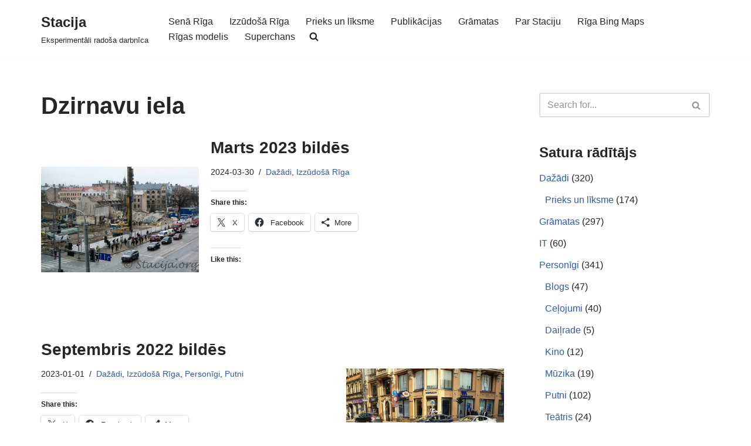

--- FILE ---
content_type: text/html; charset=UTF-8
request_url: https://stacija.org/tag/dzirnavu-iela/
body_size: 32155
content:
<!DOCTYPE html>
<html lang="en-US">

<head>
	
	<meta charset="UTF-8">
	<meta name="viewport" content="width=device-width, initial-scale=1, minimum-scale=1">
	<link rel="profile" href="http://gmpg.org/xfn/11">
		<title>Dzirnavu iela &#8211; Stacija</title>
<meta name='robots' content='max-image-preview:large' />
<!-- Jetpack Site Verification Tags -->
<meta name="google-site-verification" content="E_aVsRIDikn83gIp4QhBKTPskuBtY9AmFeL61SBgVXg" />
<meta name="msvalidate.01" content="945B4BF0E04074368F0878914054C3C4" />
<meta name="p:domain_verify" content="4aeca61536b18c9e847d224ea8238a4c" />
<link rel='dns-prefetch' href='//stats.wp.com' />
<link rel='dns-prefetch' href='//widgets.wp.com' />
<link rel='dns-prefetch' href='//s0.wp.com' />
<link rel='dns-prefetch' href='//0.gravatar.com' />
<link rel='dns-prefetch' href='//1.gravatar.com' />
<link rel='dns-prefetch' href='//2.gravatar.com' />
<link rel="alternate" type="application/rss+xml" title="Stacija &raquo; Feed" href="https://stacija.org/feed/" />
<link rel="alternate" type="application/rss+xml" title="Stacija &raquo; Comments Feed" href="https://stacija.org/comments/feed/" />
<link rel="alternate" type="application/rss+xml" title="Stacija &raquo; Dzirnavu iela Tag Feed" href="https://stacija.org/tag/dzirnavu-iela/feed/" />
<style id='wp-img-auto-sizes-contain-inline-css'>
img:is([sizes=auto i],[sizes^="auto," i]){contain-intrinsic-size:3000px 1500px}
/*# sourceURL=wp-img-auto-sizes-contain-inline-css */
</style>

<style id='wp-emoji-styles-inline-css'>

	img.wp-smiley, img.emoji {
		display: inline !important;
		border: none !important;
		box-shadow: none !important;
		height: 1em !important;
		width: 1em !important;
		margin: 0 0.07em !important;
		vertical-align: -0.1em !important;
		background: none !important;
		padding: 0 !important;
	}
/*# sourceURL=wp-emoji-styles-inline-css */
</style>
<link rel='stylesheet' id='inline-spoilers-css-css' href='https://stacija.org/wp-content/plugins/inline-spoilers/build/style-index.css?ver=2.1.0' media='all' />
<link rel='stylesheet' id='bwg_fonts-css' href='https://stacija.org/wp-content/plugins/photo-gallery/css/bwg-fonts/fonts.css?ver=0.0.1' media='all' />
<link rel='stylesheet' id='sumoselect-css' href='https://stacija.org/wp-content/plugins/photo-gallery/css/sumoselect.min.css?ver=3.4.6' media='all' />
<link rel='stylesheet' id='mCustomScrollbar-css' href='https://stacija.org/wp-content/plugins/photo-gallery/css/jquery.mCustomScrollbar.min.css?ver=3.1.5' media='all' />
<link rel='stylesheet' id='bwg_frontend-css' href='https://stacija.org/wp-content/plugins/photo-gallery/css/styles.min.css?ver=1.8.35' media='all' />
<link rel='stylesheet' id='sfmsb-style-css' href='https://stacija.org/wp-content/plugins/simple-follow-me-social-buttons-widget/assets/css/style.css?ver=3.3.3' media='all' />
<link rel='stylesheet' id='sfmsb-icons-css' href='https://stacija.org/wp-content/plugins/simple-follow-me-social-buttons-widget/assets/css/icons.css?ver=3.3.3' media='all' />
<link rel='stylesheet' id='sm-style-css' href='https://stacija.org/wp-content/plugins/wp-show-more/wpsm-style.css?ver=6.9' media='all' />
<link rel='stylesheet' id='neve-style-css' href='https://stacija.org/wp-content/themes/neve/style-main-new.min.css?ver=4.2.2' media='all' />
<style id='neve-style-inline-css'>
.is-menu-sidebar .header-menu-sidebar { visibility: visible; }.is-menu-sidebar.menu_sidebar_slide_left .header-menu-sidebar { transform: translate3d(0, 0, 0); left: 0; }.is-menu-sidebar.menu_sidebar_slide_right .header-menu-sidebar { transform: translate3d(0, 0, 0); right: 0; }.is-menu-sidebar.menu_sidebar_pull_right .header-menu-sidebar, .is-menu-sidebar.menu_sidebar_pull_left .header-menu-sidebar { transform: translateX(0); }.is-menu-sidebar.menu_sidebar_dropdown .header-menu-sidebar { height: auto; }.is-menu-sidebar.menu_sidebar_dropdown .header-menu-sidebar-inner { max-height: 400px; padding: 20px 0; }.is-menu-sidebar.menu_sidebar_full_canvas .header-menu-sidebar { opacity: 1; }.header-menu-sidebar .menu-item-nav-search:not(.floating) { pointer-events: none; }.header-menu-sidebar .menu-item-nav-search .is-menu-sidebar { pointer-events: unset; }@media screen and (max-width: 960px) { .builder-item.cr .item--inner { --textalign: center; --justify: center; } }
.nv-meta-list li.meta:not(:last-child):after { content:"/" }.nv-meta-list .no-mobile{
			display:none;
		}.nv-meta-list li.last::after{
			content: ""!important;
		}@media (min-width: 769px) {
			.nv-meta-list .no-mobile {
				display: inline-block;
			}
			.nv-meta-list li.last:not(:last-child)::after {
		 		content: "/" !important;
			}
		}
 :root{ --container: 748px;--postwidth:100%; --primarybtnbg: var(--nv-primary-accent); --primarybtnhoverbg: var(--nv-primary-accent); --primarybtncolor: #fff; --secondarybtncolor: var(--nv-primary-accent); --primarybtnhovercolor: #fff; --secondarybtnhovercolor: var(--nv-primary-accent);--primarybtnborderradius:3px;--secondarybtnborderradius:3px;--secondarybtnborderwidth:3px;--btnpadding:13px 15px;--primarybtnpadding:13px 15px;--secondarybtnpadding:calc(13px - 3px) calc(15px - 3px); --bodyfontfamily: Arial,Helvetica,sans-serif; --bodyfontsize: 15px; --bodylineheight: 1.6; --bodyletterspacing: 0px; --bodyfontweight: 400; --h1fontsize: 36px; --h1fontweight: 700; --h1lineheight: 1.2; --h1letterspacing: 0px; --h1texttransform: none; --h2fontsize: 28px; --h2fontweight: 700; --h2lineheight: 1.3; --h2letterspacing: 0px; --h2texttransform: none; --h3fontsize: 24px; --h3fontweight: 700; --h3lineheight: 1.4; --h3letterspacing: 0px; --h3texttransform: none; --h4fontsize: 20px; --h4fontweight: 700; --h4lineheight: 1.6; --h4letterspacing: 0px; --h4texttransform: none; --h5fontsize: 16px; --h5fontweight: 700; --h5lineheight: 1.6; --h5letterspacing: 0px; --h5texttransform: none; --h6fontsize: 14px; --h6fontweight: 700; --h6lineheight: 1.6; --h6letterspacing: 0px; --h6texttransform: none;--formfieldborderwidth:2px;--formfieldborderradius:3px; --formfieldbgcolor: var(--nv-site-bg); --formfieldbordercolor: #dddddd; --formfieldcolor: var(--nv-text-color);--formfieldpadding:10px 12px; } .nv-index-posts{ --borderradius:0px; } .has-neve-button-color-color{ color: var(--nv-primary-accent)!important; } .has-neve-button-color-background-color{ background-color: var(--nv-primary-accent)!important; } .single-post-container .alignfull > [class*="__inner-container"], .single-post-container .alignwide > [class*="__inner-container"]{ max-width:718px } .nv-meta-list{ --avatarsize: 20px; } .single .nv-meta-list{ --avatarsize: 20px; } .nv-is-boxed.nv-comments-wrap{ --padding:20px; } .nv-is-boxed.comment-respond{ --padding:20px; } .single:not(.single-product), .page{ --c-vspace:0 0 0 0;; } .scroll-to-top{ --color: var(--nv-text-dark-bg);--padding:8px 10px; --borderradius: 3px; --bgcolor: var(--nv-primary-accent); --hovercolor: var(--nv-text-dark-bg); --hoverbgcolor: var(--nv-primary-accent);--size:16px; } .global-styled{ --bgcolor: var(--nv-site-bg); } .header-top{ --rowbcolor: var(--nv-light-bg); --color: var(--nv-text-color); --bgcolor: #f0f0f0; } .header-main{ --rowbcolor: var(--nv-light-bg); --color: var(--nv-text-color); --bgcolor: #ffffff; } .header-bottom{ --rowbcolor: var(--nv-light-bg); --color: var(--nv-text-color); --bgcolor: #ffffff; } .header-menu-sidebar-bg{ --justify: flex-start; --textalign: left;--flexg: 1;--wrapdropdownwidth: auto; --color: var(--nv-text-color); --bgcolor: #ffffff; } .header-menu-sidebar{ width: 360px; } .builder-item--logo{ --maxwidth: 120px; --fs: 24px;--padding:10px 0;--margin:0; --textalign: left;--justify: flex-start; } .builder-item--nav-icon,.header-menu-sidebar .close-sidebar-panel .navbar-toggle{ --borderradius:3px;--borderwidth:1px; } .builder-item--nav-icon{ --label-margin:0 5px 0 0;;--padding:10px 15px;--margin:0; } .builder-item--primary-menu{ --hovercolor: var(--nv-secondary-accent); --hovertextcolor: var(--nv-text-color); --activecolor: var(--nv-primary-accent); --spacing: 20px; --height: 25px;--padding:0;--margin:0; --fontsize: 1em; --lineheight: 1.6; --letterspacing: 0px; --fontweight: 500; --texttransform: none; --iconsize: 1em; } .hfg-is-group.has-primary-menu .inherit-ff{ --inheritedfw: 500; } .footer-top-inner .row{ grid-template-columns:1fr 1fr 1fr; --valign: flex-start; } .footer-top{ --rowbcolor: var(--nv-light-bg); --color: var(--nv-text-color); --bgcolor: #ffffff; } .footer-main-inner .row{ grid-template-columns:1fr 1fr 1fr; --valign: flex-start; } .footer-main{ --rowbcolor: var(--nv-light-bg); --color: var(--nv-text-color); --bgcolor: var(--nv-site-bg); } .footer-bottom-inner .row{ grid-template-columns:1fr 1fr 1fr; --valign: flex-start; } .footer-bottom{ --rowbcolor: var(--nv-light-bg); --color: var(--nv-text-dark-bg); --bgcolor: #24292e; } @media(min-width: 576px){ :root{ --container: 992px;--postwidth:100%;--btnpadding:13px 15px;--primarybtnpadding:13px 15px;--secondarybtnpadding:calc(13px - 3px) calc(15px - 3px); --bodyfontsize: 16px; --bodylineheight: 1.6; --bodyletterspacing: 0px; --h1fontsize: 38px; --h1lineheight: 1.2; --h1letterspacing: 0px; --h2fontsize: 30px; --h2lineheight: 1.2; --h2letterspacing: 0px; --h3fontsize: 26px; --h3lineheight: 1.4; --h3letterspacing: 0px; --h4fontsize: 22px; --h4lineheight: 1.5; --h4letterspacing: 0px; --h5fontsize: 18px; --h5lineheight: 1.6; --h5letterspacing: 0px; --h6fontsize: 14px; --h6lineheight: 1.6; --h6letterspacing: 0px; } .single-post-container .alignfull > [class*="__inner-container"], .single-post-container .alignwide > [class*="__inner-container"]{ max-width:962px } .nv-meta-list{ --avatarsize: 20px; } .single .nv-meta-list{ --avatarsize: 20px; } .nv-is-boxed.nv-comments-wrap{ --padding:30px; } .nv-is-boxed.comment-respond{ --padding:30px; } .single:not(.single-product), .page{ --c-vspace:0 0 0 0;; } .scroll-to-top{ --padding:8px 10px;--size:16px; } .header-menu-sidebar-bg{ --justify: flex-start; --textalign: left;--flexg: 1;--wrapdropdownwidth: auto; } .header-menu-sidebar{ width: 360px; } .builder-item--logo{ --maxwidth: 120px; --fs: 24px;--padding:10px 0;--margin:0; --textalign: left;--justify: flex-start; } .builder-item--nav-icon{ --label-margin:0 5px 0 0;;--padding:10px 15px;--margin:0; } .builder-item--primary-menu{ --spacing: 20px; --height: 25px;--padding:0;--margin:0; --fontsize: 1em; --lineheight: 1.6; --letterspacing: 0px; --iconsize: 1em; } }@media(min-width: 960px){ :root{ --container: 1170px;--postwidth:100%;--btnpadding:13px 15px;--primarybtnpadding:13px 15px;--secondarybtnpadding:calc(13px - 3px) calc(15px - 3px); --bodyfontsize: 16px; --bodylineheight: 1.7; --bodyletterspacing: 0px; --h1fontsize: 40px; --h1lineheight: 1.1; --h1letterspacing: 0px; --h2fontsize: 32px; --h2lineheight: 1.2; --h2letterspacing: 0px; --h3fontsize: 28px; --h3lineheight: 1.4; --h3letterspacing: 0px; --h4fontsize: 24px; --h4lineheight: 1.5; --h4letterspacing: 0px; --h5fontsize: 20px; --h5lineheight: 1.6; --h5letterspacing: 0px; --h6fontsize: 16px; --h6lineheight: 1.6; --h6letterspacing: 0px; } body:not(.single):not(.archive):not(.blog):not(.search):not(.error404) .neve-main > .container .col, body.post-type-archive-course .neve-main > .container .col, body.post-type-archive-llms_membership .neve-main > .container .col{ max-width: 70%; } body:not(.single):not(.archive):not(.blog):not(.search):not(.error404) .nv-sidebar-wrap, body.post-type-archive-course .nv-sidebar-wrap, body.post-type-archive-llms_membership .nv-sidebar-wrap{ max-width: 30%; } .neve-main > .archive-container .nv-index-posts.col{ max-width: 70%; } .neve-main > .archive-container .nv-sidebar-wrap{ max-width: 30%; } .neve-main > .single-post-container .nv-single-post-wrap.col{ max-width: 70%; } .single-post-container .alignfull > [class*="__inner-container"], .single-post-container .alignwide > [class*="__inner-container"]{ max-width:789px } .container-fluid.single-post-container .alignfull > [class*="__inner-container"], .container-fluid.single-post-container .alignwide > [class*="__inner-container"]{ max-width:calc(70% + 15px) } .neve-main > .single-post-container .nv-sidebar-wrap{ max-width: 30%; } .nv-meta-list{ --avatarsize: 20px; } .single .nv-meta-list{ --avatarsize: 20px; } .nv-is-boxed.nv-comments-wrap{ --padding:40px; } .nv-is-boxed.comment-respond{ --padding:40px; } .single:not(.single-product), .page{ --c-vspace:0 0 0 0;; } .scroll-to-top{ --padding:8px 10px;--size:16px; } .header-menu-sidebar-bg{ --justify: flex-start; --textalign: left;--flexg: 1;--wrapdropdownwidth: auto; } .header-menu-sidebar{ width: 360px; } .builder-item--logo{ --maxwidth: 120px; --fs: 24px;--padding:10px 0;--margin:0; --textalign: left;--justify: flex-start; } .builder-item--nav-icon{ --label-margin:0 5px 0 0;;--padding:10px 15px;--margin:0; } .builder-item--primary-menu{ --spacing: 20px; --height: 25px;--padding:0;--margin:0; --fontsize: 1em; --lineheight: 1.6; --letterspacing: 0px; --iconsize: 1em; } }.scroll-to-top {right: 20px; border: none; position: fixed; bottom: 30px; display: none; opacity: 0; visibility: hidden; transition: opacity 0.3s ease-in-out, visibility 0.3s ease-in-out; align-items: center; justify-content: center; z-index: 999; } @supports (-webkit-overflow-scrolling: touch) { .scroll-to-top { bottom: 74px; } } .scroll-to-top.image { background-position: center; } .scroll-to-top .scroll-to-top-image { width: 100%; height: 100%; } .scroll-to-top .scroll-to-top-label { margin: 0; padding: 5px; } .scroll-to-top:hover { text-decoration: none; } .scroll-to-top.scroll-to-top-left {left: 20px; right: unset;} .scroll-to-top.scroll-show-mobile { display: flex; } @media (min-width: 960px) { .scroll-to-top { display: flex; } }.scroll-to-top { color: var(--color); padding: var(--padding); border-radius: var(--borderradius); background: var(--bgcolor); } .scroll-to-top:hover, .scroll-to-top:focus { color: var(--hovercolor); background: var(--hoverbgcolor); } .scroll-to-top-icon, .scroll-to-top.image .scroll-to-top-image { width: var(--size); height: var(--size); } .scroll-to-top-image { background-image: var(--bgimage); background-size: cover; }:root{--nv-primary-accent:#2f5aae;--nv-secondary-accent:#2f5aae;--nv-site-bg:#ffffff;--nv-light-bg:#f4f5f7;--nv-dark-bg:#121212;--nv-text-color:#272626;--nv-text-dark-bg:#ffffff;--nv-c-1:#9463ae;--nv-c-2:#be574b;--nv-fallback-ff:Arial, Helvetica, sans-serif;}
/*# sourceURL=neve-style-inline-css */
</style>
<link rel='stylesheet' id='jetpack_likes-css' href='https://stacija.org/wp-content/plugins/jetpack/modules/likes/style.css?ver=15.4' media='all' />
<link rel='stylesheet' id='sharedaddy-css' href='https://stacija.org/wp-content/plugins/jetpack/modules/sharedaddy/sharing.css?ver=15.4' media='all' />
<link rel='stylesheet' id='social-logos-css' href='https://stacija.org/wp-content/plugins/jetpack/_inc/social-logos/social-logos.min.css?ver=15.4' media='all' />
<script src="https://stacija.org/wp-includes/js/jquery/jquery.min.js?ver=3.7.1" id="jquery-core-js"></script>
<script src="https://stacija.org/wp-includes/js/jquery/jquery-migrate.min.js?ver=3.4.1" id="jquery-migrate-js"></script>
<script src="https://stacija.org/wp-content/plugins/photo-gallery/js/jquery.sumoselect.min.js?ver=3.4.6" id="sumoselect-js"></script>
<script src="https://stacija.org/wp-content/plugins/photo-gallery/js/tocca.min.js?ver=2.0.9" id="bwg_mobile-js"></script>
<script src="https://stacija.org/wp-content/plugins/photo-gallery/js/jquery.mCustomScrollbar.concat.min.js?ver=3.1.5" id="mCustomScrollbar-js"></script>
<script src="https://stacija.org/wp-content/plugins/photo-gallery/js/jquery.fullscreen.min.js?ver=0.6.0" id="jquery-fullscreen-js"></script>
<script id="bwg_frontend-js-extra">
var bwg_objectsL10n = {"bwg_field_required":"field is required.","bwg_mail_validation":"This is not a valid email address.","bwg_search_result":"There are no images matching your search.","bwg_select_tag":"Select Tag","bwg_order_by":"Order By","bwg_search":"Search","bwg_show_ecommerce":"Show Ecommerce","bwg_hide_ecommerce":"Hide Ecommerce","bwg_show_comments":"Show Comments","bwg_hide_comments":"Hide Comments","bwg_restore":"Restore","bwg_maximize":"Maximize","bwg_fullscreen":"Fullscreen","bwg_exit_fullscreen":"Exit Fullscreen","bwg_search_tag":"SEARCH...","bwg_tag_no_match":"No tags found","bwg_all_tags_selected":"All tags selected","bwg_tags_selected":"tags selected","play":"Play","pause":"Pause","is_pro":"","bwg_play":"Play","bwg_pause":"Pause","bwg_hide_info":"Hide info","bwg_show_info":"Show info","bwg_hide_rating":"Hide rating","bwg_show_rating":"Show rating","ok":"Ok","cancel":"Cancel","select_all":"Select all","lazy_load":"0","lazy_loader":"https://stacija.org/wp-content/plugins/photo-gallery/images/ajax_loader.png","front_ajax":"0","bwg_tag_see_all":"see all tags","bwg_tag_see_less":"see less tags"};
//# sourceURL=bwg_frontend-js-extra
</script>
<script src="https://stacija.org/wp-content/plugins/photo-gallery/js/scripts.min.js?ver=1.8.35" id="bwg_frontend-js"></script>
<script src="https://stacija.org/wp-content/plugins/simple-follow-me-social-buttons-widget/assets/js/front-widget.js?ver=3.3.3" id="sfmsb-script-js"></script>
<link rel="https://api.w.org/" href="https://stacija.org/wp-json/" /><link rel="alternate" title="JSON" type="application/json" href="https://stacija.org/wp-json/wp/v2/tags/809" /><link rel="EditURI" type="application/rsd+xml" title="RSD" href="https://stacija.org/xmlrpc.php?rsd" />
<meta name="generator" content="WordPress 6.9" />
	<style>img#wpstats{display:none}</style>
		
<!-- Jetpack Open Graph Tags -->
<meta property="og:type" content="website" />
<meta property="og:title" content="Dzirnavu iela &#8211; Stacija" />
<meta property="og:url" content="https://stacija.org/tag/dzirnavu-iela/" />
<meta property="og:site_name" content="Stacija" />
<meta property="og:image" content="https://stacija.org/wp-content/uploads/2020/01/cropped-Moon512-1.jpg" />
<meta property="og:image:width" content="512" />
<meta property="og:image:height" content="512" />
<meta property="og:image:alt" content="" />
<meta property="og:locale" content="en_US" />

<!-- End Jetpack Open Graph Tags -->
<link rel="icon" href="https://stacija.org/wp-content/uploads/2020/01/cropped-Moon512-1-32x32.jpg" sizes="32x32" />
<link rel="icon" href="https://stacija.org/wp-content/uploads/2020/01/cropped-Moon512-1-192x192.jpg" sizes="192x192" />
<link rel="apple-touch-icon" href="https://stacija.org/wp-content/uploads/2020/01/cropped-Moon512-1-180x180.jpg" />
<meta name="msapplication-TileImage" content="https://stacija.org/wp-content/uploads/2020/01/cropped-Moon512-1-270x270.jpg" />
		<style id="wp-custom-css">
			blockquote {
text-align: left;
font-size: 90%;
margin-left: 20px;
}		</style>
		
	</head>

<body  class="archive tag tag-dzirnavu-iela tag-809 wp-theme-neve  nv-blog-default nv-sidebar-right menu_sidebar_slide_left" id="neve_body"  >
<div class="wrapper">
	
	<header class="header"  >
		<a class="neve-skip-link show-on-focus" href="#content" >
			Skip to content		</a>
		<div id="header-grid"  class="hfg_header site-header">
	
<nav class="header--row header-main hide-on-mobile hide-on-tablet layout-full-contained nv-navbar header--row"
	data-row-id="main" data-show-on="desktop">

	<div
		class="header--row-inner header-main-inner">
		<div class="container">
			<div
				class="row row--wrapper"
				data-section="hfg_header_layout_main" >
				<div class="hfg-slot left"><div class="builder-item desktop-left"><div class="item--inner builder-item--logo"
		data-section="title_tagline"
		data-item-id="logo">
	
<div class="site-logo">
	<a class="brand" href="https://stacija.org/" aria-label="Stacija Eksperimentāli radoša darbnīca" rel="home"><div class="nv-title-tagline-wrap"><p class="site-title">Stacija</p><small>Eksperimentāli radoša darbnīca</small></div></a></div>
	</div>

</div></div><div class="hfg-slot right"><div class="builder-item has-nav"><div class="item--inner builder-item--primary-menu has_menu"
		data-section="header_menu_primary"
		data-item-id="primary-menu">
	<div class="nv-nav-wrap">
	<div role="navigation" class="nav-menu-primary style-full-height m-style"
			aria-label="Primary Menu">

		<ul id="nv-primary-navigation-main" class="primary-menu-ul nav-ul menu-desktop"><li id="menu-item-4721" class="menu-item menu-item-type-taxonomy menu-item-object-category menu-item-4721"><div class="wrap"><a href="https://stacija.org/category/vesture/sena-riga/">Senā Rīga</a></div></li>
<li id="menu-item-4722" class="menu-item menu-item-type-taxonomy menu-item-object-category menu-item-4722"><div class="wrap"><a href="https://stacija.org/category/vesture/izzudosa-riga/">Izzūdošā Rīga</a></div></li>
<li id="menu-item-4732" class="menu-item menu-item-type-taxonomy menu-item-object-category menu-item-4732"><div class="wrap"><a href="https://stacija.org/category/dazadi/prieks-un-liksme/">Prieks un līksme</a></div></li>
<li id="menu-item-4725" class="menu-item menu-item-type-taxonomy menu-item-object-category menu-item-4725"><div class="wrap"><a href="https://stacija.org/category/publikacijas/">Publikācijas</a></div></li>
<li id="menu-item-4735" class="menu-item menu-item-type-taxonomy menu-item-object-category menu-item-4735"><div class="wrap"><a href="https://stacija.org/category/gramatas/">Grāmatas</a></div></li>
<li id="menu-item-4738" class="menu-item menu-item-type-post_type menu-item-object-page menu-item-4738"><div class="wrap"><a href="https://stacija.org/par/">Par Staciju</a></div></li>
<li id="menu-item-13018" class="menu-item menu-item-type-custom menu-item-object-custom menu-item-13018"><div class="wrap"><a href="https://stacija.org/bingmaps.html">Rīga Bing Maps</a></div></li>
<li id="menu-item-13490" class="menu-item menu-item-type-custom menu-item-object-custom menu-item-13490"><div class="wrap"><a href="https://experience.arcgis.com/experience/4d843616f6b24873a5fbd70656668ce9?fbclid=IwAR2QOcTHlfWbWzKE8F2dVYC-aLJkTEDv4X_Rhr6oG0KZK5GAf7_JmablM6w">Rīgas modelis</a></div></li>
<li id="menu-item-14097" class="menu-item menu-item-type-post_type menu-item-object-page menu-item-14097"><div class="wrap"><a href="https://stacija.org/superchans/">Superchans</a></div></li>
<li class="menu-item-nav-search minimal" id="nv-menu-item-search-1"  aria-label="search"><a href="#" class="nv-nav-search-icon" ><span class="nv-icon nv-search" >
				<svg width="15" height="15" viewBox="0 0 1792 1792" xmlns="http://www.w3.org/2000/svg"><path d="M1216 832q0-185-131.5-316.5t-316.5-131.5-316.5 131.5-131.5 316.5 131.5 316.5 316.5 131.5 316.5-131.5 131.5-316.5zm512 832q0 52-38 90t-90 38q-54 0-90-38l-343-342q-179 124-399 124-143 0-273.5-55.5t-225-150-150-225-55.5-273.5 55.5-273.5 150-225 225-150 273.5-55.5 273.5 55.5 225 150 150 225 55.5 273.5q0 220-124 399l343 343q37 37 37 90z" /></svg>
			</span></a><div class="nv-nav-search">
<form role="search"
	method="get"
	class="search-form"
	action="https://stacija.org/">
	<label>
		<span class="screen-reader-text">Search for...</span>
	</label>
	<input type="search"
		class="search-field"
		aria-label="Search"
		placeholder="Search for..."
		value=""
		name="s"/>
	<button type="submit"
			class="search-submit nv-submit"
			aria-label="Search">
					<span class="nv-search-icon-wrap">
				<span class="nv-icon nv-search" >
				<svg width="15" height="15" viewBox="0 0 1792 1792" xmlns="http://www.w3.org/2000/svg"><path d="M1216 832q0-185-131.5-316.5t-316.5-131.5-316.5 131.5-131.5 316.5 131.5 316.5 316.5 131.5 316.5-131.5 131.5-316.5zm512 832q0 52-38 90t-90 38q-54 0-90-38l-343-342q-179 124-399 124-143 0-273.5-55.5t-225-150-150-225-55.5-273.5 55.5-273.5 150-225 225-150 273.5-55.5 273.5 55.5 225 150 150 225 55.5 273.5q0 220-124 399l343 343q37 37 37 90z" /></svg>
			</span>			</span>
			</button>
	</form>
</div></li></ul>	</div>
</div>

	</div>

</div></div>							</div>
		</div>
	</div>
</nav>


<nav class="header--row header-main hide-on-desktop layout-full-contained nv-navbar header--row"
	data-row-id="main" data-show-on="mobile">

	<div
		class="header--row-inner header-main-inner">
		<div class="container">
			<div
				class="row row--wrapper"
				data-section="hfg_header_layout_main" >
				<div class="hfg-slot left"><div class="builder-item tablet-left mobile-left"><div class="item--inner builder-item--logo"
		data-section="title_tagline"
		data-item-id="logo">
	
<div class="site-logo">
	<a class="brand" href="https://stacija.org/" aria-label="Stacija Eksperimentāli radoša darbnīca" rel="home"><div class="nv-title-tagline-wrap"><p class="site-title">Stacija</p><small>Eksperimentāli radoša darbnīca</small></div></a></div>
	</div>

</div></div><div class="hfg-slot right"><div class="builder-item tablet-left mobile-left"><div class="item--inner builder-item--nav-icon"
		data-section="header_menu_icon"
		data-item-id="nav-icon">
	<div class="menu-mobile-toggle item-button navbar-toggle-wrapper">
	<button type="button" class=" navbar-toggle"
			value="Navigation Menu"
					aria-label="Navigation Menu "
			aria-expanded="false" onclick="if('undefined' !== typeof toggleAriaClick ) { toggleAriaClick() }">
					<span class="bars">
				<span class="icon-bar"></span>
				<span class="icon-bar"></span>
				<span class="icon-bar"></span>
			</span>
					<span class="screen-reader-text">Navigation Menu</span>
	</button>
</div> <!--.navbar-toggle-wrapper-->


	</div>

</div></div>							</div>
		</div>
	</div>
</nav>

<div
		id="header-menu-sidebar" class="header-menu-sidebar tcb menu-sidebar-panel slide_left hfg-pe"
		data-row-id="sidebar">
	<div id="header-menu-sidebar-bg" class="header-menu-sidebar-bg">
				<div class="close-sidebar-panel navbar-toggle-wrapper">
			<button type="button" class="hamburger is-active  navbar-toggle active" 					value="Navigation Menu"
					aria-label="Navigation Menu "
					aria-expanded="false" onclick="if('undefined' !== typeof toggleAriaClick ) { toggleAriaClick() }">
								<span class="bars">
						<span class="icon-bar"></span>
						<span class="icon-bar"></span>
						<span class="icon-bar"></span>
					</span>
								<span class="screen-reader-text">
			Navigation Menu					</span>
			</button>
		</div>
					<div id="header-menu-sidebar-inner" class="header-menu-sidebar-inner tcb ">
						<div class="builder-item has-nav"><div class="item--inner builder-item--primary-menu has_menu"
		data-section="header_menu_primary"
		data-item-id="primary-menu">
	<div class="nv-nav-wrap">
	<div role="navigation" class="nav-menu-primary style-full-height m-style"
			aria-label="Primary Menu">

		<ul id="nv-primary-navigation-sidebar" class="primary-menu-ul nav-ul menu-mobile"><li class="menu-item menu-item-type-taxonomy menu-item-object-category menu-item-4721"><div class="wrap"><a href="https://stacija.org/category/vesture/sena-riga/">Senā Rīga</a></div></li>
<li class="menu-item menu-item-type-taxonomy menu-item-object-category menu-item-4722"><div class="wrap"><a href="https://stacija.org/category/vesture/izzudosa-riga/">Izzūdošā Rīga</a></div></li>
<li class="menu-item menu-item-type-taxonomy menu-item-object-category menu-item-4732"><div class="wrap"><a href="https://stacija.org/category/dazadi/prieks-un-liksme/">Prieks un līksme</a></div></li>
<li class="menu-item menu-item-type-taxonomy menu-item-object-category menu-item-4725"><div class="wrap"><a href="https://stacija.org/category/publikacijas/">Publikācijas</a></div></li>
<li class="menu-item menu-item-type-taxonomy menu-item-object-category menu-item-4735"><div class="wrap"><a href="https://stacija.org/category/gramatas/">Grāmatas</a></div></li>
<li class="menu-item menu-item-type-post_type menu-item-object-page menu-item-4738"><div class="wrap"><a href="https://stacija.org/par/">Par Staciju</a></div></li>
<li class="menu-item menu-item-type-custom menu-item-object-custom menu-item-13018"><div class="wrap"><a href="https://stacija.org/bingmaps.html">Rīga Bing Maps</a></div></li>
<li class="menu-item menu-item-type-custom menu-item-object-custom menu-item-13490"><div class="wrap"><a href="https://experience.arcgis.com/experience/4d843616f6b24873a5fbd70656668ce9?fbclid=IwAR2QOcTHlfWbWzKE8F2dVYC-aLJkTEDv4X_Rhr6oG0KZK5GAf7_JmablM6w">Rīgas modelis</a></div></li>
<li class="menu-item menu-item-type-post_type menu-item-object-page menu-item-14097"><div class="wrap"><a href="https://stacija.org/superchans/">Superchans</a></div></li>
<li class="menu-item-nav-search minimal" id="nv-menu-item-search-2"  aria-label="search"><a href="#" class="nv-nav-search-icon" ><span class="nv-icon nv-search" >
				<svg width="15" height="15" viewBox="0 0 1792 1792" xmlns="http://www.w3.org/2000/svg"><path d="M1216 832q0-185-131.5-316.5t-316.5-131.5-316.5 131.5-131.5 316.5 131.5 316.5 316.5 131.5 316.5-131.5 131.5-316.5zm512 832q0 52-38 90t-90 38q-54 0-90-38l-343-342q-179 124-399 124-143 0-273.5-55.5t-225-150-150-225-55.5-273.5 55.5-273.5 150-225 225-150 273.5-55.5 273.5 55.5 225 150 150 225 55.5 273.5q0 220-124 399l343 343q37 37 37 90z" /></svg>
			</span></a><div class="nv-nav-search">
<form role="search"
	method="get"
	class="search-form"
	action="https://stacija.org/">
	<label>
		<span class="screen-reader-text">Search for...</span>
	</label>
	<input type="search"
		class="search-field"
		aria-label="Search"
		placeholder="Search for..."
		value=""
		name="s"/>
	<button type="submit"
			class="search-submit nv-submit"
			aria-label="Search">
					<span class="nv-search-icon-wrap">
				<span class="nv-icon nv-search" >
				<svg width="15" height="15" viewBox="0 0 1792 1792" xmlns="http://www.w3.org/2000/svg"><path d="M1216 832q0-185-131.5-316.5t-316.5-131.5-316.5 131.5-131.5 316.5 131.5 316.5 316.5 131.5 316.5-131.5 131.5-316.5zm512 832q0 52-38 90t-90 38q-54 0-90-38l-343-342q-179 124-399 124-143 0-273.5-55.5t-225-150-150-225-55.5-273.5 55.5-273.5 150-225 225-150 273.5-55.5 273.5 55.5 225 150 150 225 55.5 273.5q0 220-124 399l343 343q37 37 37 90z" /></svg>
			</span>			</span>
			</button>
	</form>
</div></li></ul>	</div>
</div>

	</div>

</div>					</div>
	</div>
</div>
<div class="header-menu-sidebar-overlay hfg-ov hfg-pe" onclick="if('undefined' !== typeof toggleAriaClick ) { toggleAriaClick() }"></div>
</div>
	</header>

	<style>.nav-ul li:focus-within .wrap.active + .sub-menu { opacity: 1; visibility: visible; }.nav-ul li.neve-mega-menu:focus-within .wrap.active + .sub-menu { display: grid; }.nav-ul li > .wrap { display: flex; align-items: center; position: relative; padding: 0 4px; }.nav-ul:not(.menu-mobile):not(.neve-mega-menu) > li > .wrap > a { padding-top: 1px }</style>

	
	<main id="content" class="neve-main">

	<div class="container archive-container">

		
		<div class="row">
						<div class="nv-index-posts blog col">
				<div class="nv-page-title-wrap nv-big-title" >
	<div class="nv-page-title ">
				<h1>Dzirnavu iela</h1>
					</div><!--.nv-page-title-->
</div> <!--.nv-page-title-wrap-->
	<div class="posts-wrapper"><article id="post-13528" class="post-13528 post type-post status-publish format-standard has-post-thumbnail hentry category-dazadi category-izzudosa-riga tag-2023-bildes tag-brivibas-iela tag-dzirnavu-iela tag-latgales-iela tag-maza-kalna-iela tag-mukusalas-iela tag-riga tag-rigas-foto tag-satekles-iela layout-alternative col-12  nv-non-grid-article ">

	<div class="article-content-col">
		<div class="content">
			<div class="alternative-post nv-ft-wrap"><div class="nv-post-thumbnail-wrap img-wrap"><a href="https://stacija.org/marts-2023-bildes/" rel="bookmark" title="Marts 2023 bildēs"><img width="930" height="620" src="https://stacija.org/wp-content/uploads/2024/03/2023-03-10-930x620.jpg" class="skip-lazy wp-post-image" alt="" decoding="async" fetchpriority="high" srcset="https://stacija.org/wp-content/uploads/2024/03/2023-03-10-930x620.jpg 930w, https://stacija.org/wp-content/uploads/2024/03/2023-03-10-300x200.jpg 300w, https://stacija.org/wp-content/uploads/2024/03/2023-03-10-1024x683.jpg 1024w, https://stacija.org/wp-content/uploads/2024/03/2023-03-10.jpg 1200w" sizes="(max-width: 930px) 100vw, 930px" /></a></div><div class="non-grid-content alternative-layout-content"><h2 class="blog-entry-title entry-title"><a href="https://stacija.org/marts-2023-bildes/" rel="bookmark">Marts 2023 bildēs</a></h2><ul class="nv-meta-list"><li class="meta date posted-on "><time class="entry-date published" datetime="2024-03-30T20:33:33+02:00" content="2024-03-30">2024-03-30</time><time class="updated" datetime="2024-03-30T20:37:12+02:00">2024-03-30</time></li><li class="meta category "><a href="https://stacija.org/category/dazadi/" rel="category tag">Dažādi</a>, <a href="https://stacija.org/category/vesture/izzudosa-riga/" rel="category tag">Izzūdošā Rīga</a></li></ul><div class="excerpt-wrap entry-summary"><div class="sharedaddy sd-sharing-enabled"><div class="robots-nocontent sd-block sd-social sd-social-icon-text sd-sharing"><h3 class="sd-title">Share this:</h3><div class="sd-content"><ul><li class="share-twitter"><a rel="nofollow noopener noreferrer"
				data-shared="sharing-twitter-13528"
				class="share-twitter sd-button share-icon"
				href="https://stacija.org/marts-2023-bildes/?share=twitter"
				target="_blank"
				aria-labelledby="sharing-twitter-13528"
				>
				<span id="sharing-twitter-13528" hidden>Click to share on X (Opens in new window)</span>
				<span>X</span>
			</a></li><li class="share-facebook"><a rel="nofollow noopener noreferrer"
				data-shared="sharing-facebook-13528"
				class="share-facebook sd-button share-icon"
				href="https://stacija.org/marts-2023-bildes/?share=facebook"
				target="_blank"
				aria-labelledby="sharing-facebook-13528"
				>
				<span id="sharing-facebook-13528" hidden>Click to share on Facebook (Opens in new window)</span>
				<span>Facebook</span>
			</a></li><li><a href="#" class="sharing-anchor sd-button share-more"><span>More</span></a></li><li class="share-end"></li></ul><div class="sharing-hidden"><div class="inner" style="display: none;"><ul><li class="share-print"><a rel="nofollow noopener noreferrer"
				data-shared="sharing-print-13528"
				class="share-print sd-button share-icon"
				href="https://stacija.org/marts-2023-bildes/?share=print"
				target="_blank"
				aria-labelledby="sharing-print-13528"
				>
				<span id="sharing-print-13528" hidden>Click to print (Opens in new window)</span>
				<span>Print</span>
			</a></li><li class="share-email"><a rel="nofollow noopener noreferrer"
				data-shared="sharing-email-13528"
				class="share-email sd-button share-icon"
				href="mailto:?subject=%5BShared%20Post%5D%20Marts%202023%20bild%C4%93s&#038;body=https%3A%2F%2Fstacija.org%2Fmarts-2023-bildes%2F&#038;share=email"
				target="_blank"
				aria-labelledby="sharing-email-13528"
				data-email-share-error-title="Do you have email set up?" data-email-share-error-text="If you&#039;re having problems sharing via email, you might not have email set up for your browser. You may need to create a new email yourself." data-email-share-nonce="0ed7274c84" data-email-share-track-url="https://stacija.org/marts-2023-bildes/?share=email">
				<span id="sharing-email-13528" hidden>Click to email a link to a friend (Opens in new window)</span>
				<span>Email</span>
			</a></li><li class="share-linkedin"><a rel="nofollow noopener noreferrer"
				data-shared="sharing-linkedin-13528"
				class="share-linkedin sd-button share-icon"
				href="https://stacija.org/marts-2023-bildes/?share=linkedin"
				target="_blank"
				aria-labelledby="sharing-linkedin-13528"
				>
				<span id="sharing-linkedin-13528" hidden>Click to share on LinkedIn (Opens in new window)</span>
				<span>LinkedIn</span>
			</a></li><li class="share-reddit"><a rel="nofollow noopener noreferrer"
				data-shared="sharing-reddit-13528"
				class="share-reddit sd-button share-icon"
				href="https://stacija.org/marts-2023-bildes/?share=reddit"
				target="_blank"
				aria-labelledby="sharing-reddit-13528"
				>
				<span id="sharing-reddit-13528" hidden>Click to share on Reddit (Opens in new window)</span>
				<span>Reddit</span>
			</a></li><li class="share-tumblr"><a rel="nofollow noopener noreferrer"
				data-shared="sharing-tumblr-13528"
				class="share-tumblr sd-button share-icon"
				href="https://stacija.org/marts-2023-bildes/?share=tumblr"
				target="_blank"
				aria-labelledby="sharing-tumblr-13528"
				>
				<span id="sharing-tumblr-13528" hidden>Click to share on Tumblr (Opens in new window)</span>
				<span>Tumblr</span>
			</a></li><li class="share-pinterest"><a rel="nofollow noopener noreferrer"
				data-shared="sharing-pinterest-13528"
				class="share-pinterest sd-button share-icon"
				href="https://stacija.org/marts-2023-bildes/?share=pinterest"
				target="_blank"
				aria-labelledby="sharing-pinterest-13528"
				>
				<span id="sharing-pinterest-13528" hidden>Click to share on Pinterest (Opens in new window)</span>
				<span>Pinterest</span>
			</a></li><li class="share-pocket"><a rel="nofollow noopener noreferrer"
				data-shared="sharing-pocket-13528"
				class="share-pocket sd-button share-icon"
				href="https://stacija.org/marts-2023-bildes/?share=pocket"
				target="_blank"
				aria-labelledby="sharing-pocket-13528"
				>
				<span id="sharing-pocket-13528" hidden>Click to share on Pocket (Opens in new window)</span>
				<span>Pocket</span>
			</a></li><li class="share-telegram"><a rel="nofollow noopener noreferrer"
				data-shared="sharing-telegram-13528"
				class="share-telegram sd-button share-icon"
				href="https://stacija.org/marts-2023-bildes/?share=telegram"
				target="_blank"
				aria-labelledby="sharing-telegram-13528"
				>
				<span id="sharing-telegram-13528" hidden>Click to share on Telegram (Opens in new window)</span>
				<span>Telegram</span>
			</a></li><li class="share-jetpack-whatsapp"><a rel="nofollow noopener noreferrer"
				data-shared="sharing-whatsapp-13528"
				class="share-jetpack-whatsapp sd-button share-icon"
				href="https://stacija.org/marts-2023-bildes/?share=jetpack-whatsapp"
				target="_blank"
				aria-labelledby="sharing-whatsapp-13528"
				>
				<span id="sharing-whatsapp-13528" hidden>Click to share on WhatsApp (Opens in new window)</span>
				<span>WhatsApp</span>
			</a></li><li class="share-end"></li></ul></div></div></div></div></div><div class='sharedaddy sd-block sd-like jetpack-likes-widget-wrapper jetpack-likes-widget-unloaded' id='like-post-wrapper-105524943-13528-696ee3d508608' data-src='https://widgets.wp.com/likes/?ver=15.4#blog_id=105524943&amp;post_id=13528&amp;origin=stacija.org&amp;obj_id=105524943-13528-696ee3d508608' data-name='like-post-frame-105524943-13528-696ee3d508608' data-title='Like or Reblog'><h3 class="sd-title">Like this:</h3><div class='likes-widget-placeholder post-likes-widget-placeholder' style='height: 55px;'><span class='button'><span>Like</span></span> <span class="loading">Loading...</span></div><span class='sd-text-color'></span><a class='sd-link-color'></a></div></div></div></div>		</div>
	</div>
</article>
<article id="post-12919" class="post-12919 post type-post status-publish format-standard has-post-thumbnail hentry category-dazadi category-izzudosa-riga category-personigi category-putni tag-2022-bildes tag-dzirnavu-iela tag-krisjana-barona-iela tag-liela-tilbite tag-lielais-zirins tag-matisa-iela tag-miera-iela tag-riga tag-rigas-foto tag-strelnieku-laukums layout-alternative col-12  nv-non-grid-article ">

	<div class="article-content-col">
		<div class="content">
			<div class="alternative-post nv-ft-wrap"><div class="nv-post-thumbnail-wrap img-wrap"><a href="https://stacija.org/septembris-2022-bildes/" rel="bookmark" title="Septembris 2022 bildēs"><img width="930" height="620" src="https://stacija.org/wp-content/uploads/2022/12/20220927_163744-930x620.jpg" class=" wp-post-image" alt="" decoding="async" /></a></div><div class="non-grid-content alternative-layout-content"><h2 class="blog-entry-title entry-title"><a href="https://stacija.org/septembris-2022-bildes/" rel="bookmark">Septembris 2022 bildēs</a></h2><ul class="nv-meta-list"><li class="meta date posted-on "><time class="entry-date published" datetime="2023-01-01T10:30:27+02:00" content="2023-01-01">2023-01-01</time><time class="updated" datetime="2023-01-01T02:39:23+02:00">2023-01-01</time></li><li class="meta category "><a href="https://stacija.org/category/dazadi/" rel="category tag">Dažādi</a>, <a href="https://stacija.org/category/vesture/izzudosa-riga/" rel="category tag">Izzūdošā Rīga</a>, <a href="https://stacija.org/category/personigi/" rel="category tag">Personīgi</a>, <a href="https://stacija.org/category/personigi/putni/" rel="category tag">Putni</a></li></ul><div class="excerpt-wrap entry-summary"><div class="sharedaddy sd-sharing-enabled"><div class="robots-nocontent sd-block sd-social sd-social-icon-text sd-sharing"><h3 class="sd-title">Share this:</h3><div class="sd-content"><ul><li class="share-twitter"><a rel="nofollow noopener noreferrer"
				data-shared="sharing-twitter-12919"
				class="share-twitter sd-button share-icon"
				href="https://stacija.org/septembris-2022-bildes/?share=twitter"
				target="_blank"
				aria-labelledby="sharing-twitter-12919"
				>
				<span id="sharing-twitter-12919" hidden>Click to share on X (Opens in new window)</span>
				<span>X</span>
			</a></li><li class="share-facebook"><a rel="nofollow noopener noreferrer"
				data-shared="sharing-facebook-12919"
				class="share-facebook sd-button share-icon"
				href="https://stacija.org/septembris-2022-bildes/?share=facebook"
				target="_blank"
				aria-labelledby="sharing-facebook-12919"
				>
				<span id="sharing-facebook-12919" hidden>Click to share on Facebook (Opens in new window)</span>
				<span>Facebook</span>
			</a></li><li><a href="#" class="sharing-anchor sd-button share-more"><span>More</span></a></li><li class="share-end"></li></ul><div class="sharing-hidden"><div class="inner" style="display: none;"><ul><li class="share-print"><a rel="nofollow noopener noreferrer"
				data-shared="sharing-print-12919"
				class="share-print sd-button share-icon"
				href="https://stacija.org/septembris-2022-bildes/?share=print"
				target="_blank"
				aria-labelledby="sharing-print-12919"
				>
				<span id="sharing-print-12919" hidden>Click to print (Opens in new window)</span>
				<span>Print</span>
			</a></li><li class="share-email"><a rel="nofollow noopener noreferrer"
				data-shared="sharing-email-12919"
				class="share-email sd-button share-icon"
				href="mailto:?subject=%5BShared%20Post%5D%20Septembris%202022%20bild%C4%93s&#038;body=https%3A%2F%2Fstacija.org%2Fseptembris-2022-bildes%2F&#038;share=email"
				target="_blank"
				aria-labelledby="sharing-email-12919"
				data-email-share-error-title="Do you have email set up?" data-email-share-error-text="If you&#039;re having problems sharing via email, you might not have email set up for your browser. You may need to create a new email yourself." data-email-share-nonce="c6f687e804" data-email-share-track-url="https://stacija.org/septembris-2022-bildes/?share=email">
				<span id="sharing-email-12919" hidden>Click to email a link to a friend (Opens in new window)</span>
				<span>Email</span>
			</a></li><li class="share-linkedin"><a rel="nofollow noopener noreferrer"
				data-shared="sharing-linkedin-12919"
				class="share-linkedin sd-button share-icon"
				href="https://stacija.org/septembris-2022-bildes/?share=linkedin"
				target="_blank"
				aria-labelledby="sharing-linkedin-12919"
				>
				<span id="sharing-linkedin-12919" hidden>Click to share on LinkedIn (Opens in new window)</span>
				<span>LinkedIn</span>
			</a></li><li class="share-reddit"><a rel="nofollow noopener noreferrer"
				data-shared="sharing-reddit-12919"
				class="share-reddit sd-button share-icon"
				href="https://stacija.org/septembris-2022-bildes/?share=reddit"
				target="_blank"
				aria-labelledby="sharing-reddit-12919"
				>
				<span id="sharing-reddit-12919" hidden>Click to share on Reddit (Opens in new window)</span>
				<span>Reddit</span>
			</a></li><li class="share-tumblr"><a rel="nofollow noopener noreferrer"
				data-shared="sharing-tumblr-12919"
				class="share-tumblr sd-button share-icon"
				href="https://stacija.org/septembris-2022-bildes/?share=tumblr"
				target="_blank"
				aria-labelledby="sharing-tumblr-12919"
				>
				<span id="sharing-tumblr-12919" hidden>Click to share on Tumblr (Opens in new window)</span>
				<span>Tumblr</span>
			</a></li><li class="share-pinterest"><a rel="nofollow noopener noreferrer"
				data-shared="sharing-pinterest-12919"
				class="share-pinterest sd-button share-icon"
				href="https://stacija.org/septembris-2022-bildes/?share=pinterest"
				target="_blank"
				aria-labelledby="sharing-pinterest-12919"
				>
				<span id="sharing-pinterest-12919" hidden>Click to share on Pinterest (Opens in new window)</span>
				<span>Pinterest</span>
			</a></li><li class="share-pocket"><a rel="nofollow noopener noreferrer"
				data-shared="sharing-pocket-12919"
				class="share-pocket sd-button share-icon"
				href="https://stacija.org/septembris-2022-bildes/?share=pocket"
				target="_blank"
				aria-labelledby="sharing-pocket-12919"
				>
				<span id="sharing-pocket-12919" hidden>Click to share on Pocket (Opens in new window)</span>
				<span>Pocket</span>
			</a></li><li class="share-telegram"><a rel="nofollow noopener noreferrer"
				data-shared="sharing-telegram-12919"
				class="share-telegram sd-button share-icon"
				href="https://stacija.org/septembris-2022-bildes/?share=telegram"
				target="_blank"
				aria-labelledby="sharing-telegram-12919"
				>
				<span id="sharing-telegram-12919" hidden>Click to share on Telegram (Opens in new window)</span>
				<span>Telegram</span>
			</a></li><li class="share-jetpack-whatsapp"><a rel="nofollow noopener noreferrer"
				data-shared="sharing-whatsapp-12919"
				class="share-jetpack-whatsapp sd-button share-icon"
				href="https://stacija.org/septembris-2022-bildes/?share=jetpack-whatsapp"
				target="_blank"
				aria-labelledby="sharing-whatsapp-12919"
				>
				<span id="sharing-whatsapp-12919" hidden>Click to share on WhatsApp (Opens in new window)</span>
				<span>WhatsApp</span>
			</a></li><li class="share-end"></li></ul></div></div></div></div></div><div class='sharedaddy sd-block sd-like jetpack-likes-widget-wrapper jetpack-likes-widget-unloaded' id='like-post-wrapper-105524943-12919-696ee3d5095e6' data-src='https://widgets.wp.com/likes/?ver=15.4#blog_id=105524943&amp;post_id=12919&amp;origin=stacija.org&amp;obj_id=105524943-12919-696ee3d5095e6' data-name='like-post-frame-105524943-12919-696ee3d5095e6' data-title='Like or Reblog'><h3 class="sd-title">Like this:</h3><div class='likes-widget-placeholder post-likes-widget-placeholder' style='height: 55px;'><span class='button'><span>Like</span></span> <span class="loading">Loading...</span></div><span class='sd-text-color'></span><a class='sd-link-color'></a></div></div></div></div>		</div>
	</div>
</article>
<article id="post-12770" class="post-12770 post type-post status-publish format-standard has-post-thumbnail hentry category-dazadi category-izzudosa-riga category-putni tag-2022-bildes tag-dzirnavu-iela tag-gaigala tag-majas-balodis tag-meza-pile tag-riga tag-rigas-foto tag-stacijas-laukums tag-svilpis tag-vilandes-iela layout-alternative col-12  nv-non-grid-article ">

	<div class="article-content-col">
		<div class="content">
			<div class="alternative-post nv-ft-wrap"><div class="nv-post-thumbnail-wrap img-wrap"><a href="https://stacija.org/februaris-2022-bildes/" rel="bookmark" title="Februāris 2022 bildēs"><img width="930" height="620" src="https://stacija.org/wp-content/uploads/2022/10/2022-02-2-930x620.jpg" class=" wp-post-image" alt="" decoding="async" srcset="https://stacija.org/wp-content/uploads/2022/10/2022-02-2-930x620.jpg 930w, https://stacija.org/wp-content/uploads/2022/10/2022-02-2-300x200.jpg 300w, https://stacija.org/wp-content/uploads/2022/10/2022-02-2-1024x683.jpg 1024w, https://stacija.org/wp-content/uploads/2022/10/2022-02-2.jpg 1200w" sizes="(max-width: 930px) 100vw, 930px" /></a></div><div class="non-grid-content alternative-layout-content"><h2 class="blog-entry-title entry-title"><a href="https://stacija.org/februaris-2022-bildes/" rel="bookmark">Februāris 2022 bildēs</a></h2><ul class="nv-meta-list"><li class="meta date posted-on "><time class="entry-date published" datetime="2022-12-06T12:15:15+02:00" content="2022-12-06">2022-12-06</time><time class="updated" datetime="2022-12-05T21:15:49+02:00">2022-12-05</time></li><li class="meta category "><a href="https://stacija.org/category/dazadi/" rel="category tag">Dažādi</a>, <a href="https://stacija.org/category/vesture/izzudosa-riga/" rel="category tag">Izzūdošā Rīga</a>, <a href="https://stacija.org/category/personigi/putni/" rel="category tag">Putni</a></li><li class="meta comments last"><a href="https://stacija.org/februaris-2022-bildes/#comments">1 Comment</a></li></ul><div class="excerpt-wrap entry-summary"><div class="sharedaddy sd-sharing-enabled"><div class="robots-nocontent sd-block sd-social sd-social-icon-text sd-sharing"><h3 class="sd-title">Share this:</h3><div class="sd-content"><ul><li class="share-twitter"><a rel="nofollow noopener noreferrer"
				data-shared="sharing-twitter-12770"
				class="share-twitter sd-button share-icon"
				href="https://stacija.org/februaris-2022-bildes/?share=twitter"
				target="_blank"
				aria-labelledby="sharing-twitter-12770"
				>
				<span id="sharing-twitter-12770" hidden>Click to share on X (Opens in new window)</span>
				<span>X</span>
			</a></li><li class="share-facebook"><a rel="nofollow noopener noreferrer"
				data-shared="sharing-facebook-12770"
				class="share-facebook sd-button share-icon"
				href="https://stacija.org/februaris-2022-bildes/?share=facebook"
				target="_blank"
				aria-labelledby="sharing-facebook-12770"
				>
				<span id="sharing-facebook-12770" hidden>Click to share on Facebook (Opens in new window)</span>
				<span>Facebook</span>
			</a></li><li><a href="#" class="sharing-anchor sd-button share-more"><span>More</span></a></li><li class="share-end"></li></ul><div class="sharing-hidden"><div class="inner" style="display: none;"><ul><li class="share-print"><a rel="nofollow noopener noreferrer"
				data-shared="sharing-print-12770"
				class="share-print sd-button share-icon"
				href="https://stacija.org/februaris-2022-bildes/?share=print"
				target="_blank"
				aria-labelledby="sharing-print-12770"
				>
				<span id="sharing-print-12770" hidden>Click to print (Opens in new window)</span>
				<span>Print</span>
			</a></li><li class="share-email"><a rel="nofollow noopener noreferrer"
				data-shared="sharing-email-12770"
				class="share-email sd-button share-icon"
				href="mailto:?subject=%5BShared%20Post%5D%20Febru%C4%81ris%202022%20bild%C4%93s&#038;body=https%3A%2F%2Fstacija.org%2Ffebruaris-2022-bildes%2F&#038;share=email"
				target="_blank"
				aria-labelledby="sharing-email-12770"
				data-email-share-error-title="Do you have email set up?" data-email-share-error-text="If you&#039;re having problems sharing via email, you might not have email set up for your browser. You may need to create a new email yourself." data-email-share-nonce="34625a68f5" data-email-share-track-url="https://stacija.org/februaris-2022-bildes/?share=email">
				<span id="sharing-email-12770" hidden>Click to email a link to a friend (Opens in new window)</span>
				<span>Email</span>
			</a></li><li class="share-linkedin"><a rel="nofollow noopener noreferrer"
				data-shared="sharing-linkedin-12770"
				class="share-linkedin sd-button share-icon"
				href="https://stacija.org/februaris-2022-bildes/?share=linkedin"
				target="_blank"
				aria-labelledby="sharing-linkedin-12770"
				>
				<span id="sharing-linkedin-12770" hidden>Click to share on LinkedIn (Opens in new window)</span>
				<span>LinkedIn</span>
			</a></li><li class="share-reddit"><a rel="nofollow noopener noreferrer"
				data-shared="sharing-reddit-12770"
				class="share-reddit sd-button share-icon"
				href="https://stacija.org/februaris-2022-bildes/?share=reddit"
				target="_blank"
				aria-labelledby="sharing-reddit-12770"
				>
				<span id="sharing-reddit-12770" hidden>Click to share on Reddit (Opens in new window)</span>
				<span>Reddit</span>
			</a></li><li class="share-tumblr"><a rel="nofollow noopener noreferrer"
				data-shared="sharing-tumblr-12770"
				class="share-tumblr sd-button share-icon"
				href="https://stacija.org/februaris-2022-bildes/?share=tumblr"
				target="_blank"
				aria-labelledby="sharing-tumblr-12770"
				>
				<span id="sharing-tumblr-12770" hidden>Click to share on Tumblr (Opens in new window)</span>
				<span>Tumblr</span>
			</a></li><li class="share-pinterest"><a rel="nofollow noopener noreferrer"
				data-shared="sharing-pinterest-12770"
				class="share-pinterest sd-button share-icon"
				href="https://stacija.org/februaris-2022-bildes/?share=pinterest"
				target="_blank"
				aria-labelledby="sharing-pinterest-12770"
				>
				<span id="sharing-pinterest-12770" hidden>Click to share on Pinterest (Opens in new window)</span>
				<span>Pinterest</span>
			</a></li><li class="share-pocket"><a rel="nofollow noopener noreferrer"
				data-shared="sharing-pocket-12770"
				class="share-pocket sd-button share-icon"
				href="https://stacija.org/februaris-2022-bildes/?share=pocket"
				target="_blank"
				aria-labelledby="sharing-pocket-12770"
				>
				<span id="sharing-pocket-12770" hidden>Click to share on Pocket (Opens in new window)</span>
				<span>Pocket</span>
			</a></li><li class="share-telegram"><a rel="nofollow noopener noreferrer"
				data-shared="sharing-telegram-12770"
				class="share-telegram sd-button share-icon"
				href="https://stacija.org/februaris-2022-bildes/?share=telegram"
				target="_blank"
				aria-labelledby="sharing-telegram-12770"
				>
				<span id="sharing-telegram-12770" hidden>Click to share on Telegram (Opens in new window)</span>
				<span>Telegram</span>
			</a></li><li class="share-jetpack-whatsapp"><a rel="nofollow noopener noreferrer"
				data-shared="sharing-whatsapp-12770"
				class="share-jetpack-whatsapp sd-button share-icon"
				href="https://stacija.org/februaris-2022-bildes/?share=jetpack-whatsapp"
				target="_blank"
				aria-labelledby="sharing-whatsapp-12770"
				>
				<span id="sharing-whatsapp-12770" hidden>Click to share on WhatsApp (Opens in new window)</span>
				<span>WhatsApp</span>
			</a></li><li class="share-end"></li></ul></div></div></div></div></div><div class='sharedaddy sd-block sd-like jetpack-likes-widget-wrapper jetpack-likes-widget-unloaded' id='like-post-wrapper-105524943-12770-696ee3d50a341' data-src='https://widgets.wp.com/likes/?ver=15.4#blog_id=105524943&amp;post_id=12770&amp;origin=stacija.org&amp;obj_id=105524943-12770-696ee3d50a341' data-name='like-post-frame-105524943-12770-696ee3d50a341' data-title='Like or Reblog'><h3 class="sd-title">Like this:</h3><div class='likes-widget-placeholder post-likes-widget-placeholder' style='height: 55px;'><span class='button'><span>Like</span></span> <span class="loading">Loading...</span></div><span class='sd-text-color'></span><a class='sd-link-color'></a></div></div></div></div>		</div>
	</div>
</article>
<article id="post-7541" class="post-7541 post type-post status-publish format-standard has-post-thumbnail hentry category-izzudosa-riga tag-dzirnavu-iela tag-riga tag-rigas-foto layout-alternative col-12  nv-non-grid-article ">

	<div class="article-content-col">
		<div class="content">
			<div class="alternative-post nv-ft-wrap"><div class="nv-post-thumbnail-wrap img-wrap"><a href="https://stacija.org/dzirnavu-iela-25-27/" rel="bookmark" title="Dzirnavu iela 25, 27"><img width="827" height="620" src="https://stacija.org/wp-content/uploads/2017/07/Dzirnavu-27-2.jpg" class=" wp-post-image" alt="" decoding="async" loading="lazy" srcset="https://stacija.org/wp-content/uploads/2017/07/Dzirnavu-27-2.jpg 1200w, https://stacija.org/wp-content/uploads/2017/07/Dzirnavu-27-2-300x225.jpg 300w, https://stacija.org/wp-content/uploads/2017/07/Dzirnavu-27-2-1024x768.jpg 1024w, https://stacija.org/wp-content/uploads/2017/07/Dzirnavu-27-2-750x563.jpg 750w" sizes="auto, (max-width: 827px) 100vw, 827px" /></a></div><div class="non-grid-content alternative-layout-content"><h2 class="blog-entry-title entry-title"><a href="https://stacija.org/dzirnavu-iela-25-27/" rel="bookmark">Dzirnavu iela 25, 27</a></h2><ul class="nv-meta-list"><li class="meta date posted-on "><time class="entry-date published" datetime="2017-08-24T09:52:51+02:00" content="2017-08-24">2017-08-24</time></li><li class="meta category "><a href="https://stacija.org/category/vesture/izzudosa-riga/" rel="category tag">Izzūdošā Rīga</a></li></ul><div class="excerpt-wrap entry-summary"><p>Ēka Dzirnavu ielā 25 jau ilgus gadus izskatās daļēji atjaunota (2005. gada attēls Zudusī Latvija, 2010. gada attēls wikimapia). Par graustu to diez vai var nosaukt, bet izskatās, ka ilgstoši nav apdzīvota. Celta pēc arhitekta Fridriha Jeleja 1871. gadā apstiprināta projekta. Turpat blakus agrāk atradusies zema vienstāva ēka, kas iestiepusies pagalmā. To esot būvējis maiznieks<a href="https://stacija.org/dzirnavu-iela-25-27/" rel="bookmark">Read More &raquo;<span class="screen-reader-text">Dzirnavu iela 25, 27</span></a></p>
<div class="sharedaddy sd-sharing-enabled"><div class="robots-nocontent sd-block sd-social sd-social-icon-text sd-sharing"><h3 class="sd-title">Share this:</h3><div class="sd-content"><ul><li class="share-twitter"><a rel="nofollow noopener noreferrer"
				data-shared="sharing-twitter-7541"
				class="share-twitter sd-button share-icon"
				href="https://stacija.org/dzirnavu-iela-25-27/?share=twitter"
				target="_blank"
				aria-labelledby="sharing-twitter-7541"
				>
				<span id="sharing-twitter-7541" hidden>Click to share on X (Opens in new window)</span>
				<span>X</span>
			</a></li><li class="share-facebook"><a rel="nofollow noopener noreferrer"
				data-shared="sharing-facebook-7541"
				class="share-facebook sd-button share-icon"
				href="https://stacija.org/dzirnavu-iela-25-27/?share=facebook"
				target="_blank"
				aria-labelledby="sharing-facebook-7541"
				>
				<span id="sharing-facebook-7541" hidden>Click to share on Facebook (Opens in new window)</span>
				<span>Facebook</span>
			</a></li><li><a href="#" class="sharing-anchor sd-button share-more"><span>More</span></a></li><li class="share-end"></li></ul><div class="sharing-hidden"><div class="inner" style="display: none;"><ul><li class="share-print"><a rel="nofollow noopener noreferrer"
				data-shared="sharing-print-7541"
				class="share-print sd-button share-icon"
				href="https://stacija.org/dzirnavu-iela-25-27/?share=print"
				target="_blank"
				aria-labelledby="sharing-print-7541"
				>
				<span id="sharing-print-7541" hidden>Click to print (Opens in new window)</span>
				<span>Print</span>
			</a></li><li class="share-email"><a rel="nofollow noopener noreferrer"
				data-shared="sharing-email-7541"
				class="share-email sd-button share-icon"
				href="mailto:?subject=%5BShared%20Post%5D%20Dzirnavu%20iela%2025%2C%2027&#038;body=https%3A%2F%2Fstacija.org%2Fdzirnavu-iela-25-27%2F&#038;share=email"
				target="_blank"
				aria-labelledby="sharing-email-7541"
				data-email-share-error-title="Do you have email set up?" data-email-share-error-text="If you&#039;re having problems sharing via email, you might not have email set up for your browser. You may need to create a new email yourself." data-email-share-nonce="1395cb25e0" data-email-share-track-url="https://stacija.org/dzirnavu-iela-25-27/?share=email">
				<span id="sharing-email-7541" hidden>Click to email a link to a friend (Opens in new window)</span>
				<span>Email</span>
			</a></li><li class="share-linkedin"><a rel="nofollow noopener noreferrer"
				data-shared="sharing-linkedin-7541"
				class="share-linkedin sd-button share-icon"
				href="https://stacija.org/dzirnavu-iela-25-27/?share=linkedin"
				target="_blank"
				aria-labelledby="sharing-linkedin-7541"
				>
				<span id="sharing-linkedin-7541" hidden>Click to share on LinkedIn (Opens in new window)</span>
				<span>LinkedIn</span>
			</a></li><li class="share-reddit"><a rel="nofollow noopener noreferrer"
				data-shared="sharing-reddit-7541"
				class="share-reddit sd-button share-icon"
				href="https://stacija.org/dzirnavu-iela-25-27/?share=reddit"
				target="_blank"
				aria-labelledby="sharing-reddit-7541"
				>
				<span id="sharing-reddit-7541" hidden>Click to share on Reddit (Opens in new window)</span>
				<span>Reddit</span>
			</a></li><li class="share-tumblr"><a rel="nofollow noopener noreferrer"
				data-shared="sharing-tumblr-7541"
				class="share-tumblr sd-button share-icon"
				href="https://stacija.org/dzirnavu-iela-25-27/?share=tumblr"
				target="_blank"
				aria-labelledby="sharing-tumblr-7541"
				>
				<span id="sharing-tumblr-7541" hidden>Click to share on Tumblr (Opens in new window)</span>
				<span>Tumblr</span>
			</a></li><li class="share-pinterest"><a rel="nofollow noopener noreferrer"
				data-shared="sharing-pinterest-7541"
				class="share-pinterest sd-button share-icon"
				href="https://stacija.org/dzirnavu-iela-25-27/?share=pinterest"
				target="_blank"
				aria-labelledby="sharing-pinterest-7541"
				>
				<span id="sharing-pinterest-7541" hidden>Click to share on Pinterest (Opens in new window)</span>
				<span>Pinterest</span>
			</a></li><li class="share-pocket"><a rel="nofollow noopener noreferrer"
				data-shared="sharing-pocket-7541"
				class="share-pocket sd-button share-icon"
				href="https://stacija.org/dzirnavu-iela-25-27/?share=pocket"
				target="_blank"
				aria-labelledby="sharing-pocket-7541"
				>
				<span id="sharing-pocket-7541" hidden>Click to share on Pocket (Opens in new window)</span>
				<span>Pocket</span>
			</a></li><li class="share-telegram"><a rel="nofollow noopener noreferrer"
				data-shared="sharing-telegram-7541"
				class="share-telegram sd-button share-icon"
				href="https://stacija.org/dzirnavu-iela-25-27/?share=telegram"
				target="_blank"
				aria-labelledby="sharing-telegram-7541"
				>
				<span id="sharing-telegram-7541" hidden>Click to share on Telegram (Opens in new window)</span>
				<span>Telegram</span>
			</a></li><li class="share-jetpack-whatsapp"><a rel="nofollow noopener noreferrer"
				data-shared="sharing-whatsapp-7541"
				class="share-jetpack-whatsapp sd-button share-icon"
				href="https://stacija.org/dzirnavu-iela-25-27/?share=jetpack-whatsapp"
				target="_blank"
				aria-labelledby="sharing-whatsapp-7541"
				>
				<span id="sharing-whatsapp-7541" hidden>Click to share on WhatsApp (Opens in new window)</span>
				<span>WhatsApp</span>
			</a></li><li class="share-end"></li></ul></div></div></div></div></div><div class='sharedaddy sd-block sd-like jetpack-likes-widget-wrapper jetpack-likes-widget-unloaded' id='like-post-wrapper-105524943-7541-696ee3d50b2fc' data-src='https://widgets.wp.com/likes/?ver=15.4#blog_id=105524943&amp;post_id=7541&amp;origin=stacija.org&amp;obj_id=105524943-7541-696ee3d50b2fc' data-name='like-post-frame-105524943-7541-696ee3d50b2fc' data-title='Like or Reblog'><h3 class="sd-title">Like this:</h3><div class='likes-widget-placeholder post-likes-widget-placeholder' style='height: 55px;'><span class='button'><span>Like</span></span> <span class="loading">Loading...</span></div><span class='sd-text-color'></span><a class='sd-link-color'></a></div></div></div></div>		</div>
	</div>
</article>
<article id="post-7497" class="post-7497 post type-post status-publish format-standard has-post-thumbnail hentry category-izzudosa-riga tag-dzirnavu-iela tag-riga tag-rigas-foto layout-alternative col-12  nv-non-grid-article ">

	<div class="article-content-col">
		<div class="content">
			<div class="alternative-post nv-ft-wrap"><div class="nv-post-thumbnail-wrap img-wrap"><a href="https://stacija.org/dzirnavu-iela-18-20-22-un-26/" rel="bookmark" title="Dzirnavu iela 18, 20, 22 un 26"><img width="930" height="620" src="https://stacija.org/wp-content/uploads/2017/07/Dzirnavu-18.jpg" class=" wp-post-image" alt="" decoding="async" loading="lazy" srcset="https://stacija.org/wp-content/uploads/2017/07/Dzirnavu-18.jpg 1200w, https://stacija.org/wp-content/uploads/2017/07/Dzirnavu-18-300x200.jpg 300w, https://stacija.org/wp-content/uploads/2017/07/Dzirnavu-18-1024x683.jpg 1024w, https://stacija.org/wp-content/uploads/2017/07/Dzirnavu-18-750x500.jpg 750w" sizes="auto, (max-width: 930px) 100vw, 930px" /></a></div><div class="non-grid-content alternative-layout-content"><h2 class="blog-entry-title entry-title"><a href="https://stacija.org/dzirnavu-iela-18-20-22-un-26/" rel="bookmark">Dzirnavu iela 18, 20, 22 un 26</a></h2><ul class="nv-meta-list"><li class="meta date posted-on "><time class="entry-date published" datetime="2017-08-22T09:01:16+02:00" content="2017-08-22">2017-08-22</time></li><li class="meta category "><a href="https://stacija.org/category/vesture/izzudosa-riga/" rel="category tag">Izzūdošā Rīga</a></li><li class="meta comments last"><a href="https://stacija.org/dzirnavu-iela-18-20-22-un-26/#comments">1 Comment</a></li></ul><div class="excerpt-wrap entry-summary"><p>Ēkas ar adresēm Dzirnavu ielā 22 un 26 pieder pie Dzirnavu ielas graustiem, kuru Dzirnavu ielas posmā no Pulkveža Brieža ielas līdz Antonijas ielai ir sevišķi daudz. Gandrīz vai neticami, bet tajā pašā kvartālā otrā pusē atrodas tūristu apbrīnotā Alberta iela. Starp citu, arī Alberta iela nav bez graustiem. 2007. gadā vēl bijis mazs šķūnītis<a href="https://stacija.org/dzirnavu-iela-18-20-22-un-26/" rel="bookmark">Read More &raquo;<span class="screen-reader-text">Dzirnavu iela 18, 20, 22 un 26</span></a></p>
<div class="sharedaddy sd-sharing-enabled"><div class="robots-nocontent sd-block sd-social sd-social-icon-text sd-sharing"><h3 class="sd-title">Share this:</h3><div class="sd-content"><ul><li class="share-twitter"><a rel="nofollow noopener noreferrer"
				data-shared="sharing-twitter-7497"
				class="share-twitter sd-button share-icon"
				href="https://stacija.org/dzirnavu-iela-18-20-22-un-26/?share=twitter"
				target="_blank"
				aria-labelledby="sharing-twitter-7497"
				>
				<span id="sharing-twitter-7497" hidden>Click to share on X (Opens in new window)</span>
				<span>X</span>
			</a></li><li class="share-facebook"><a rel="nofollow noopener noreferrer"
				data-shared="sharing-facebook-7497"
				class="share-facebook sd-button share-icon"
				href="https://stacija.org/dzirnavu-iela-18-20-22-un-26/?share=facebook"
				target="_blank"
				aria-labelledby="sharing-facebook-7497"
				>
				<span id="sharing-facebook-7497" hidden>Click to share on Facebook (Opens in new window)</span>
				<span>Facebook</span>
			</a></li><li><a href="#" class="sharing-anchor sd-button share-more"><span>More</span></a></li><li class="share-end"></li></ul><div class="sharing-hidden"><div class="inner" style="display: none;"><ul><li class="share-print"><a rel="nofollow noopener noreferrer"
				data-shared="sharing-print-7497"
				class="share-print sd-button share-icon"
				href="https://stacija.org/dzirnavu-iela-18-20-22-un-26/?share=print"
				target="_blank"
				aria-labelledby="sharing-print-7497"
				>
				<span id="sharing-print-7497" hidden>Click to print (Opens in new window)</span>
				<span>Print</span>
			</a></li><li class="share-email"><a rel="nofollow noopener noreferrer"
				data-shared="sharing-email-7497"
				class="share-email sd-button share-icon"
				href="mailto:?subject=%5BShared%20Post%5D%20Dzirnavu%20iela%2018%2C%2020%2C%2022%20un%2026&#038;body=https%3A%2F%2Fstacija.org%2Fdzirnavu-iela-18-20-22-un-26%2F&#038;share=email"
				target="_blank"
				aria-labelledby="sharing-email-7497"
				data-email-share-error-title="Do you have email set up?" data-email-share-error-text="If you&#039;re having problems sharing via email, you might not have email set up for your browser. You may need to create a new email yourself." data-email-share-nonce="bdae3eaad7" data-email-share-track-url="https://stacija.org/dzirnavu-iela-18-20-22-un-26/?share=email">
				<span id="sharing-email-7497" hidden>Click to email a link to a friend (Opens in new window)</span>
				<span>Email</span>
			</a></li><li class="share-linkedin"><a rel="nofollow noopener noreferrer"
				data-shared="sharing-linkedin-7497"
				class="share-linkedin sd-button share-icon"
				href="https://stacija.org/dzirnavu-iela-18-20-22-un-26/?share=linkedin"
				target="_blank"
				aria-labelledby="sharing-linkedin-7497"
				>
				<span id="sharing-linkedin-7497" hidden>Click to share on LinkedIn (Opens in new window)</span>
				<span>LinkedIn</span>
			</a></li><li class="share-reddit"><a rel="nofollow noopener noreferrer"
				data-shared="sharing-reddit-7497"
				class="share-reddit sd-button share-icon"
				href="https://stacija.org/dzirnavu-iela-18-20-22-un-26/?share=reddit"
				target="_blank"
				aria-labelledby="sharing-reddit-7497"
				>
				<span id="sharing-reddit-7497" hidden>Click to share on Reddit (Opens in new window)</span>
				<span>Reddit</span>
			</a></li><li class="share-tumblr"><a rel="nofollow noopener noreferrer"
				data-shared="sharing-tumblr-7497"
				class="share-tumblr sd-button share-icon"
				href="https://stacija.org/dzirnavu-iela-18-20-22-un-26/?share=tumblr"
				target="_blank"
				aria-labelledby="sharing-tumblr-7497"
				>
				<span id="sharing-tumblr-7497" hidden>Click to share on Tumblr (Opens in new window)</span>
				<span>Tumblr</span>
			</a></li><li class="share-pinterest"><a rel="nofollow noopener noreferrer"
				data-shared="sharing-pinterest-7497"
				class="share-pinterest sd-button share-icon"
				href="https://stacija.org/dzirnavu-iela-18-20-22-un-26/?share=pinterest"
				target="_blank"
				aria-labelledby="sharing-pinterest-7497"
				>
				<span id="sharing-pinterest-7497" hidden>Click to share on Pinterest (Opens in new window)</span>
				<span>Pinterest</span>
			</a></li><li class="share-pocket"><a rel="nofollow noopener noreferrer"
				data-shared="sharing-pocket-7497"
				class="share-pocket sd-button share-icon"
				href="https://stacija.org/dzirnavu-iela-18-20-22-un-26/?share=pocket"
				target="_blank"
				aria-labelledby="sharing-pocket-7497"
				>
				<span id="sharing-pocket-7497" hidden>Click to share on Pocket (Opens in new window)</span>
				<span>Pocket</span>
			</a></li><li class="share-telegram"><a rel="nofollow noopener noreferrer"
				data-shared="sharing-telegram-7497"
				class="share-telegram sd-button share-icon"
				href="https://stacija.org/dzirnavu-iela-18-20-22-un-26/?share=telegram"
				target="_blank"
				aria-labelledby="sharing-telegram-7497"
				>
				<span id="sharing-telegram-7497" hidden>Click to share on Telegram (Opens in new window)</span>
				<span>Telegram</span>
			</a></li><li class="share-jetpack-whatsapp"><a rel="nofollow noopener noreferrer"
				data-shared="sharing-whatsapp-7497"
				class="share-jetpack-whatsapp sd-button share-icon"
				href="https://stacija.org/dzirnavu-iela-18-20-22-un-26/?share=jetpack-whatsapp"
				target="_blank"
				aria-labelledby="sharing-whatsapp-7497"
				>
				<span id="sharing-whatsapp-7497" hidden>Click to share on WhatsApp (Opens in new window)</span>
				<span>WhatsApp</span>
			</a></li><li class="share-end"></li></ul></div></div></div></div></div><div class='sharedaddy sd-block sd-like jetpack-likes-widget-wrapper jetpack-likes-widget-unloaded' id='like-post-wrapper-105524943-7497-696ee3d50c1e9' data-src='https://widgets.wp.com/likes/?ver=15.4#blog_id=105524943&amp;post_id=7497&amp;origin=stacija.org&amp;obj_id=105524943-7497-696ee3d50c1e9' data-name='like-post-frame-105524943-7497-696ee3d50c1e9' data-title='Like or Reblog'><h3 class="sd-title">Like this:</h3><div class='likes-widget-placeholder post-likes-widget-placeholder' style='height: 55px;'><span class='button'><span>Like</span></span> <span class="loading">Loading...</span></div><span class='sd-text-color'></span><a class='sd-link-color'></a></div></div></div></div>		</div>
	</div>
</article>
<article id="post-7505" class="post-7505 post type-post status-publish format-standard has-post-thumbnail hentry category-izzudosa-riga tag-dzirnavu-iela tag-pulkveza-brieza-iela tag-riga tag-rigas-foto layout-alternative col-12  nv-non-grid-article ">

	<div class="article-content-col">
		<div class="content">
			<div class="alternative-post nv-ft-wrap"><div class="nv-post-thumbnail-wrap img-wrap"><a href="https://stacija.org/pulkveza-brieza-iela-20/" rel="bookmark" title="Pulkveža Brieža iela 20"><img width="827" height="620" src="https://stacija.org/wp-content/uploads/2017/07/Pulkveza-Brieza-20.jpg" class=" wp-post-image" alt="" decoding="async" loading="lazy" srcset="https://stacija.org/wp-content/uploads/2017/07/Pulkveza-Brieza-20.jpg 1200w, https://stacija.org/wp-content/uploads/2017/07/Pulkveza-Brieza-20-300x225.jpg 300w, https://stacija.org/wp-content/uploads/2017/07/Pulkveza-Brieza-20-1024x768.jpg 1024w, https://stacija.org/wp-content/uploads/2017/07/Pulkveza-Brieza-20-750x563.jpg 750w" sizes="auto, (max-width: 827px) 100vw, 827px" /></a></div><div class="non-grid-content alternative-layout-content"><h2 class="blog-entry-title entry-title"><a href="https://stacija.org/pulkveza-brieza-iela-20/" rel="bookmark">Pulkveža Brieža iela 20</a></h2><ul class="nv-meta-list"><li class="meta date posted-on "><time class="entry-date published" datetime="2017-08-08T10:51:56+02:00" content="2017-08-08">2017-08-08</time><time class="updated" datetime="2017-08-09T08:00:16+02:00">2017-08-09</time></li><li class="meta category "><a href="https://stacija.org/category/vesture/izzudosa-riga/" rel="category tag">Izzūdošā Rīga</a></li></ul><div class="excerpt-wrap entry-summary"><p>Četrstāvu mūra ēka Pulkveža Brieža ielā 20 atrodas uz krustojuma ar Dzirnavu ielu. Nams celts pēc Reinholda Šmēlinga projekta 1894. gadā. Šī pamestā ēka ievada Dzirnavu ielas nolaisto ēku posmu, kurš beidzas pie Antonijas ielas. Pēc kadastra datiem ēka pieder juridiskai personai. Ja aplūko wikimapia attēlus pirms 7-11 gadiem, tad nevar saskatīt pārmaiņas. Tātad ēka<a href="https://stacija.org/pulkveza-brieza-iela-20/" rel="bookmark">Read More &raquo;<span class="screen-reader-text">Pulkveža Brieža iela 20</span></a></p>
<div class="sharedaddy sd-sharing-enabled"><div class="robots-nocontent sd-block sd-social sd-social-icon-text sd-sharing"><h3 class="sd-title">Share this:</h3><div class="sd-content"><ul><li class="share-twitter"><a rel="nofollow noopener noreferrer"
				data-shared="sharing-twitter-7505"
				class="share-twitter sd-button share-icon"
				href="https://stacija.org/pulkveza-brieza-iela-20/?share=twitter"
				target="_blank"
				aria-labelledby="sharing-twitter-7505"
				>
				<span id="sharing-twitter-7505" hidden>Click to share on X (Opens in new window)</span>
				<span>X</span>
			</a></li><li class="share-facebook"><a rel="nofollow noopener noreferrer"
				data-shared="sharing-facebook-7505"
				class="share-facebook sd-button share-icon"
				href="https://stacija.org/pulkveza-brieza-iela-20/?share=facebook"
				target="_blank"
				aria-labelledby="sharing-facebook-7505"
				>
				<span id="sharing-facebook-7505" hidden>Click to share on Facebook (Opens in new window)</span>
				<span>Facebook</span>
			</a></li><li><a href="#" class="sharing-anchor sd-button share-more"><span>More</span></a></li><li class="share-end"></li></ul><div class="sharing-hidden"><div class="inner" style="display: none;"><ul><li class="share-print"><a rel="nofollow noopener noreferrer"
				data-shared="sharing-print-7505"
				class="share-print sd-button share-icon"
				href="https://stacija.org/pulkveza-brieza-iela-20/?share=print"
				target="_blank"
				aria-labelledby="sharing-print-7505"
				>
				<span id="sharing-print-7505" hidden>Click to print (Opens in new window)</span>
				<span>Print</span>
			</a></li><li class="share-email"><a rel="nofollow noopener noreferrer"
				data-shared="sharing-email-7505"
				class="share-email sd-button share-icon"
				href="mailto:?subject=%5BShared%20Post%5D%20Pulkve%C5%BEa%20Brie%C5%BEa%20iela%2020&#038;body=https%3A%2F%2Fstacija.org%2Fpulkveza-brieza-iela-20%2F&#038;share=email"
				target="_blank"
				aria-labelledby="sharing-email-7505"
				data-email-share-error-title="Do you have email set up?" data-email-share-error-text="If you&#039;re having problems sharing via email, you might not have email set up for your browser. You may need to create a new email yourself." data-email-share-nonce="aeaae7ef3c" data-email-share-track-url="https://stacija.org/pulkveza-brieza-iela-20/?share=email">
				<span id="sharing-email-7505" hidden>Click to email a link to a friend (Opens in new window)</span>
				<span>Email</span>
			</a></li><li class="share-linkedin"><a rel="nofollow noopener noreferrer"
				data-shared="sharing-linkedin-7505"
				class="share-linkedin sd-button share-icon"
				href="https://stacija.org/pulkveza-brieza-iela-20/?share=linkedin"
				target="_blank"
				aria-labelledby="sharing-linkedin-7505"
				>
				<span id="sharing-linkedin-7505" hidden>Click to share on LinkedIn (Opens in new window)</span>
				<span>LinkedIn</span>
			</a></li><li class="share-reddit"><a rel="nofollow noopener noreferrer"
				data-shared="sharing-reddit-7505"
				class="share-reddit sd-button share-icon"
				href="https://stacija.org/pulkveza-brieza-iela-20/?share=reddit"
				target="_blank"
				aria-labelledby="sharing-reddit-7505"
				>
				<span id="sharing-reddit-7505" hidden>Click to share on Reddit (Opens in new window)</span>
				<span>Reddit</span>
			</a></li><li class="share-tumblr"><a rel="nofollow noopener noreferrer"
				data-shared="sharing-tumblr-7505"
				class="share-tumblr sd-button share-icon"
				href="https://stacija.org/pulkveza-brieza-iela-20/?share=tumblr"
				target="_blank"
				aria-labelledby="sharing-tumblr-7505"
				>
				<span id="sharing-tumblr-7505" hidden>Click to share on Tumblr (Opens in new window)</span>
				<span>Tumblr</span>
			</a></li><li class="share-pinterest"><a rel="nofollow noopener noreferrer"
				data-shared="sharing-pinterest-7505"
				class="share-pinterest sd-button share-icon"
				href="https://stacija.org/pulkveza-brieza-iela-20/?share=pinterest"
				target="_blank"
				aria-labelledby="sharing-pinterest-7505"
				>
				<span id="sharing-pinterest-7505" hidden>Click to share on Pinterest (Opens in new window)</span>
				<span>Pinterest</span>
			</a></li><li class="share-pocket"><a rel="nofollow noopener noreferrer"
				data-shared="sharing-pocket-7505"
				class="share-pocket sd-button share-icon"
				href="https://stacija.org/pulkveza-brieza-iela-20/?share=pocket"
				target="_blank"
				aria-labelledby="sharing-pocket-7505"
				>
				<span id="sharing-pocket-7505" hidden>Click to share on Pocket (Opens in new window)</span>
				<span>Pocket</span>
			</a></li><li class="share-telegram"><a rel="nofollow noopener noreferrer"
				data-shared="sharing-telegram-7505"
				class="share-telegram sd-button share-icon"
				href="https://stacija.org/pulkveza-brieza-iela-20/?share=telegram"
				target="_blank"
				aria-labelledby="sharing-telegram-7505"
				>
				<span id="sharing-telegram-7505" hidden>Click to share on Telegram (Opens in new window)</span>
				<span>Telegram</span>
			</a></li><li class="share-jetpack-whatsapp"><a rel="nofollow noopener noreferrer"
				data-shared="sharing-whatsapp-7505"
				class="share-jetpack-whatsapp sd-button share-icon"
				href="https://stacija.org/pulkveza-brieza-iela-20/?share=jetpack-whatsapp"
				target="_blank"
				aria-labelledby="sharing-whatsapp-7505"
				>
				<span id="sharing-whatsapp-7505" hidden>Click to share on WhatsApp (Opens in new window)</span>
				<span>WhatsApp</span>
			</a></li><li class="share-end"></li></ul></div></div></div></div></div><div class='sharedaddy sd-block sd-like jetpack-likes-widget-wrapper jetpack-likes-widget-unloaded' id='like-post-wrapper-105524943-7505-696ee3d50d00f' data-src='https://widgets.wp.com/likes/?ver=15.4#blog_id=105524943&amp;post_id=7505&amp;origin=stacija.org&amp;obj_id=105524943-7505-696ee3d50d00f' data-name='like-post-frame-105524943-7505-696ee3d50d00f' data-title='Like or Reblog'><h3 class="sd-title">Like this:</h3><div class='likes-widget-placeholder post-likes-widget-placeholder' style='height: 55px;'><span class='button'><span>Like</span></span> <span class="loading">Loading...</span></div><span class='sd-text-color'></span><a class='sd-link-color'></a></div></div></div></div>		</div>
	</div>
</article>
<article id="post-3045" class="post-3045 post type-post status-publish format-standard hentry category-sena-riga tag-berga-maja tag-dzirnavu-iela tag-krisjana-barona-iela tag-riga tag-rigas-foto layout-alternative col-12  nv-non-grid-article ">

	<div class="article-content-col">
		<div class="content">
			<div class="alternative-post nv-ft-wrap"><div class="non-grid-content alternative-layout-content"><h2 class="blog-entry-title entry-title"><a href="https://stacija.org/sena-riga-berga-maja/" rel="bookmark">Senā Rīga &#8211; Berga māja</a></h2><ul class="nv-meta-list"><li class="meta date posted-on "><time class="entry-date published" datetime="2013-02-22T10:58:01+02:00" content="2013-02-22">2013-02-22</time></li><li class="meta category "><a href="https://stacija.org/category/vesture/sena-riga/" rel="category tag">Senā Rīga</a></li></ul><div class="excerpt-wrap entry-summary"><p>Patīkami redzēt, ka ēka atjaunota gandrīz tāda pati kā agrāk. Veikalu skatlogi gan kontrastē ar augšstāviem.</p>
<div class="sharedaddy sd-sharing-enabled"><div class="robots-nocontent sd-block sd-social sd-social-icon-text sd-sharing"><h3 class="sd-title">Share this:</h3><div class="sd-content"><ul><li class="share-twitter"><a rel="nofollow noopener noreferrer"
				data-shared="sharing-twitter-3045"
				class="share-twitter sd-button share-icon"
				href="https://stacija.org/sena-riga-berga-maja/?share=twitter"
				target="_blank"
				aria-labelledby="sharing-twitter-3045"
				>
				<span id="sharing-twitter-3045" hidden>Click to share on X (Opens in new window)</span>
				<span>X</span>
			</a></li><li class="share-facebook"><a rel="nofollow noopener noreferrer"
				data-shared="sharing-facebook-3045"
				class="share-facebook sd-button share-icon"
				href="https://stacija.org/sena-riga-berga-maja/?share=facebook"
				target="_blank"
				aria-labelledby="sharing-facebook-3045"
				>
				<span id="sharing-facebook-3045" hidden>Click to share on Facebook (Opens in new window)</span>
				<span>Facebook</span>
			</a></li><li><a href="#" class="sharing-anchor sd-button share-more"><span>More</span></a></li><li class="share-end"></li></ul><div class="sharing-hidden"><div class="inner" style="display: none;"><ul><li class="share-print"><a rel="nofollow noopener noreferrer"
				data-shared="sharing-print-3045"
				class="share-print sd-button share-icon"
				href="https://stacija.org/sena-riga-berga-maja/?share=print"
				target="_blank"
				aria-labelledby="sharing-print-3045"
				>
				<span id="sharing-print-3045" hidden>Click to print (Opens in new window)</span>
				<span>Print</span>
			</a></li><li class="share-email"><a rel="nofollow noopener noreferrer"
				data-shared="sharing-email-3045"
				class="share-email sd-button share-icon"
				href="mailto:?subject=%5BShared%20Post%5D%20Sen%C4%81%20R%C4%ABga%20-%20Berga%20m%C4%81ja&#038;body=https%3A%2F%2Fstacija.org%2Fsena-riga-berga-maja%2F&#038;share=email"
				target="_blank"
				aria-labelledby="sharing-email-3045"
				data-email-share-error-title="Do you have email set up?" data-email-share-error-text="If you&#039;re having problems sharing via email, you might not have email set up for your browser. You may need to create a new email yourself." data-email-share-nonce="bf9360fdf8" data-email-share-track-url="https://stacija.org/sena-riga-berga-maja/?share=email">
				<span id="sharing-email-3045" hidden>Click to email a link to a friend (Opens in new window)</span>
				<span>Email</span>
			</a></li><li class="share-linkedin"><a rel="nofollow noopener noreferrer"
				data-shared="sharing-linkedin-3045"
				class="share-linkedin sd-button share-icon"
				href="https://stacija.org/sena-riga-berga-maja/?share=linkedin"
				target="_blank"
				aria-labelledby="sharing-linkedin-3045"
				>
				<span id="sharing-linkedin-3045" hidden>Click to share on LinkedIn (Opens in new window)</span>
				<span>LinkedIn</span>
			</a></li><li class="share-reddit"><a rel="nofollow noopener noreferrer"
				data-shared="sharing-reddit-3045"
				class="share-reddit sd-button share-icon"
				href="https://stacija.org/sena-riga-berga-maja/?share=reddit"
				target="_blank"
				aria-labelledby="sharing-reddit-3045"
				>
				<span id="sharing-reddit-3045" hidden>Click to share on Reddit (Opens in new window)</span>
				<span>Reddit</span>
			</a></li><li class="share-tumblr"><a rel="nofollow noopener noreferrer"
				data-shared="sharing-tumblr-3045"
				class="share-tumblr sd-button share-icon"
				href="https://stacija.org/sena-riga-berga-maja/?share=tumblr"
				target="_blank"
				aria-labelledby="sharing-tumblr-3045"
				>
				<span id="sharing-tumblr-3045" hidden>Click to share on Tumblr (Opens in new window)</span>
				<span>Tumblr</span>
			</a></li><li class="share-pinterest"><a rel="nofollow noopener noreferrer"
				data-shared="sharing-pinterest-3045"
				class="share-pinterest sd-button share-icon"
				href="https://stacija.org/sena-riga-berga-maja/?share=pinterest"
				target="_blank"
				aria-labelledby="sharing-pinterest-3045"
				>
				<span id="sharing-pinterest-3045" hidden>Click to share on Pinterest (Opens in new window)</span>
				<span>Pinterest</span>
			</a></li><li class="share-pocket"><a rel="nofollow noopener noreferrer"
				data-shared="sharing-pocket-3045"
				class="share-pocket sd-button share-icon"
				href="https://stacija.org/sena-riga-berga-maja/?share=pocket"
				target="_blank"
				aria-labelledby="sharing-pocket-3045"
				>
				<span id="sharing-pocket-3045" hidden>Click to share on Pocket (Opens in new window)</span>
				<span>Pocket</span>
			</a></li><li class="share-telegram"><a rel="nofollow noopener noreferrer"
				data-shared="sharing-telegram-3045"
				class="share-telegram sd-button share-icon"
				href="https://stacija.org/sena-riga-berga-maja/?share=telegram"
				target="_blank"
				aria-labelledby="sharing-telegram-3045"
				>
				<span id="sharing-telegram-3045" hidden>Click to share on Telegram (Opens in new window)</span>
				<span>Telegram</span>
			</a></li><li class="share-jetpack-whatsapp"><a rel="nofollow noopener noreferrer"
				data-shared="sharing-whatsapp-3045"
				class="share-jetpack-whatsapp sd-button share-icon"
				href="https://stacija.org/sena-riga-berga-maja/?share=jetpack-whatsapp"
				target="_blank"
				aria-labelledby="sharing-whatsapp-3045"
				>
				<span id="sharing-whatsapp-3045" hidden>Click to share on WhatsApp (Opens in new window)</span>
				<span>WhatsApp</span>
			</a></li><li class="share-end"></li></ul></div></div></div></div></div><div class='sharedaddy sd-block sd-like jetpack-likes-widget-wrapper jetpack-likes-widget-unloaded' id='like-post-wrapper-105524943-3045-696ee3d50db45' data-src='https://widgets.wp.com/likes/?ver=15.4#blog_id=105524943&amp;post_id=3045&amp;origin=stacija.org&amp;obj_id=105524943-3045-696ee3d50db45' data-name='like-post-frame-105524943-3045-696ee3d50db45' data-title='Like or Reblog'><h3 class="sd-title">Like this:</h3><div class='likes-widget-placeholder post-likes-widget-placeholder' style='height: 55px;'><span class='button'><span>Like</span></span> <span class="loading">Loading...</span></div><span class='sd-text-color'></span><a class='sd-link-color'></a></div></div></div></div>		</div>
	</div>
</article>
<article id="post-2980" class="post-2980 post type-post status-publish format-standard hentry category-sena-riga tag-dzirnavu-iela tag-riga tag-rigas-foto tag-terbatas-iela layout-alternative col-12  nv-non-grid-article ">

	<div class="article-content-col">
		<div class="content">
			<div class="alternative-post nv-ft-wrap"><div class="non-grid-content alternative-layout-content"><h2 class="blog-entry-title entry-title"><a href="https://stacija.org/sena-riga-dzirnavu-terbatas-sturis/" rel="bookmark">Senā Rīga &#8211; Dzirnavu-Tērbatas stūris</a></h2><ul class="nv-meta-list"><li class="meta date posted-on "><time class="entry-date published" datetime="2013-01-29T10:09:46+02:00" content="2013-01-29">2013-01-29</time></li><li class="meta category "><a href="https://stacija.org/category/vesture/sena-riga/" rel="category tag">Senā Rīga</a></li><li class="meta comments last"><a href="https://stacija.org/sena-riga-dzirnavu-terbatas-sturis/#comments">1 Comment</a></li></ul><div class="excerpt-wrap entry-summary"><p>Kādreiz tur bijis Tirgotāju savstarpējās kredītbiedrības nams.</p>
<div class="sharedaddy sd-sharing-enabled"><div class="robots-nocontent sd-block sd-social sd-social-icon-text sd-sharing"><h3 class="sd-title">Share this:</h3><div class="sd-content"><ul><li class="share-twitter"><a rel="nofollow noopener noreferrer"
				data-shared="sharing-twitter-2980"
				class="share-twitter sd-button share-icon"
				href="https://stacija.org/sena-riga-dzirnavu-terbatas-sturis/?share=twitter"
				target="_blank"
				aria-labelledby="sharing-twitter-2980"
				>
				<span id="sharing-twitter-2980" hidden>Click to share on X (Opens in new window)</span>
				<span>X</span>
			</a></li><li class="share-facebook"><a rel="nofollow noopener noreferrer"
				data-shared="sharing-facebook-2980"
				class="share-facebook sd-button share-icon"
				href="https://stacija.org/sena-riga-dzirnavu-terbatas-sturis/?share=facebook"
				target="_blank"
				aria-labelledby="sharing-facebook-2980"
				>
				<span id="sharing-facebook-2980" hidden>Click to share on Facebook (Opens in new window)</span>
				<span>Facebook</span>
			</a></li><li><a href="#" class="sharing-anchor sd-button share-more"><span>More</span></a></li><li class="share-end"></li></ul><div class="sharing-hidden"><div class="inner" style="display: none;"><ul><li class="share-print"><a rel="nofollow noopener noreferrer"
				data-shared="sharing-print-2980"
				class="share-print sd-button share-icon"
				href="https://stacija.org/sena-riga-dzirnavu-terbatas-sturis/?share=print"
				target="_blank"
				aria-labelledby="sharing-print-2980"
				>
				<span id="sharing-print-2980" hidden>Click to print (Opens in new window)</span>
				<span>Print</span>
			</a></li><li class="share-email"><a rel="nofollow noopener noreferrer"
				data-shared="sharing-email-2980"
				class="share-email sd-button share-icon"
				href="mailto:?subject=%5BShared%20Post%5D%20Sen%C4%81%20R%C4%ABga%20-%20Dzirnavu-T%C4%93rbatas%20st%C5%ABris&#038;body=https%3A%2F%2Fstacija.org%2Fsena-riga-dzirnavu-terbatas-sturis%2F&#038;share=email"
				target="_blank"
				aria-labelledby="sharing-email-2980"
				data-email-share-error-title="Do you have email set up?" data-email-share-error-text="If you&#039;re having problems sharing via email, you might not have email set up for your browser. You may need to create a new email yourself." data-email-share-nonce="017dbb0dff" data-email-share-track-url="https://stacija.org/sena-riga-dzirnavu-terbatas-sturis/?share=email">
				<span id="sharing-email-2980" hidden>Click to email a link to a friend (Opens in new window)</span>
				<span>Email</span>
			</a></li><li class="share-linkedin"><a rel="nofollow noopener noreferrer"
				data-shared="sharing-linkedin-2980"
				class="share-linkedin sd-button share-icon"
				href="https://stacija.org/sena-riga-dzirnavu-terbatas-sturis/?share=linkedin"
				target="_blank"
				aria-labelledby="sharing-linkedin-2980"
				>
				<span id="sharing-linkedin-2980" hidden>Click to share on LinkedIn (Opens in new window)</span>
				<span>LinkedIn</span>
			</a></li><li class="share-reddit"><a rel="nofollow noopener noreferrer"
				data-shared="sharing-reddit-2980"
				class="share-reddit sd-button share-icon"
				href="https://stacija.org/sena-riga-dzirnavu-terbatas-sturis/?share=reddit"
				target="_blank"
				aria-labelledby="sharing-reddit-2980"
				>
				<span id="sharing-reddit-2980" hidden>Click to share on Reddit (Opens in new window)</span>
				<span>Reddit</span>
			</a></li><li class="share-tumblr"><a rel="nofollow noopener noreferrer"
				data-shared="sharing-tumblr-2980"
				class="share-tumblr sd-button share-icon"
				href="https://stacija.org/sena-riga-dzirnavu-terbatas-sturis/?share=tumblr"
				target="_blank"
				aria-labelledby="sharing-tumblr-2980"
				>
				<span id="sharing-tumblr-2980" hidden>Click to share on Tumblr (Opens in new window)</span>
				<span>Tumblr</span>
			</a></li><li class="share-pinterest"><a rel="nofollow noopener noreferrer"
				data-shared="sharing-pinterest-2980"
				class="share-pinterest sd-button share-icon"
				href="https://stacija.org/sena-riga-dzirnavu-terbatas-sturis/?share=pinterest"
				target="_blank"
				aria-labelledby="sharing-pinterest-2980"
				>
				<span id="sharing-pinterest-2980" hidden>Click to share on Pinterest (Opens in new window)</span>
				<span>Pinterest</span>
			</a></li><li class="share-pocket"><a rel="nofollow noopener noreferrer"
				data-shared="sharing-pocket-2980"
				class="share-pocket sd-button share-icon"
				href="https://stacija.org/sena-riga-dzirnavu-terbatas-sturis/?share=pocket"
				target="_blank"
				aria-labelledby="sharing-pocket-2980"
				>
				<span id="sharing-pocket-2980" hidden>Click to share on Pocket (Opens in new window)</span>
				<span>Pocket</span>
			</a></li><li class="share-telegram"><a rel="nofollow noopener noreferrer"
				data-shared="sharing-telegram-2980"
				class="share-telegram sd-button share-icon"
				href="https://stacija.org/sena-riga-dzirnavu-terbatas-sturis/?share=telegram"
				target="_blank"
				aria-labelledby="sharing-telegram-2980"
				>
				<span id="sharing-telegram-2980" hidden>Click to share on Telegram (Opens in new window)</span>
				<span>Telegram</span>
			</a></li><li class="share-jetpack-whatsapp"><a rel="nofollow noopener noreferrer"
				data-shared="sharing-whatsapp-2980"
				class="share-jetpack-whatsapp sd-button share-icon"
				href="https://stacija.org/sena-riga-dzirnavu-terbatas-sturis/?share=jetpack-whatsapp"
				target="_blank"
				aria-labelledby="sharing-whatsapp-2980"
				>
				<span id="sharing-whatsapp-2980" hidden>Click to share on WhatsApp (Opens in new window)</span>
				<span>WhatsApp</span>
			</a></li><li class="share-end"></li></ul></div></div></div></div></div><div class='sharedaddy sd-block sd-like jetpack-likes-widget-wrapper jetpack-likes-widget-unloaded' id='like-post-wrapper-105524943-2980-696ee3d50e62e' data-src='https://widgets.wp.com/likes/?ver=15.4#blog_id=105524943&amp;post_id=2980&amp;origin=stacija.org&amp;obj_id=105524943-2980-696ee3d50e62e' data-name='like-post-frame-105524943-2980-696ee3d50e62e' data-title='Like or Reblog'><h3 class="sd-title">Like this:</h3><div class='likes-widget-placeholder post-likes-widget-placeholder' style='height: 55px;'><span class='button'><span>Like</span></span> <span class="loading">Loading...</span></div><span class='sd-text-color'></span><a class='sd-link-color'></a></div></div></div></div>		</div>
	</div>
</article>
</div>				<div class="w-100"></div>
							</div>
			<div class="nv-sidebar-wrap col-sm-12 nv-right blog-sidebar " >
		<aside id="secondary" role="complementary">
		
		<style type="text/css">.widget_search .search-form .search-submit, .widget_search .search-form .search-field { height: auto; }</style><div id="search-2" class="widget widget_search">
<form role="search"
	method="get"
	class="search-form"
	action="https://stacija.org/">
	<label>
		<span class="screen-reader-text">Search for...</span>
	</label>
	<input type="search"
		class="search-field"
		aria-label="Search"
		placeholder="Search for..."
		value=""
		name="s"/>
	<button type="submit"
			class="search-submit nv-submit"
			aria-label="Search">
					<span class="nv-search-icon-wrap">
				<span class="nv-icon nv-search" >
				<svg width="15" height="15" viewBox="0 0 1792 1792" xmlns="http://www.w3.org/2000/svg"><path d="M1216 832q0-185-131.5-316.5t-316.5-131.5-316.5 131.5-131.5 316.5 131.5 316.5 316.5 131.5 316.5-131.5 131.5-316.5zm512 832q0 52-38 90t-90 38q-54 0-90-38l-343-342q-179 124-399 124-143 0-273.5-55.5t-225-150-150-225-55.5-273.5 55.5-273.5 150-225 225-150 273.5-55.5 273.5 55.5 225 150 150 225 55.5 273.5q0 220-124 399l343 343q37 37 37 90z" /></svg>
			</span>			</span>
			</button>
	</form>
</div><div id="categories-2" class="widget widget_categories"><p class="widget-title">Satura rādītājs</p>
			<ul>
					<li class="cat-item cat-item-696"><a href="https://stacija.org/category/dazadi/">Dažādi</a> (320)
<ul class='children'>
	<li class="cat-item cat-item-699"><a href="https://stacija.org/category/dazadi/prieks-un-liksme/">Prieks un līksme</a> (174)
</li>
</ul>
</li>
	<li class="cat-item cat-item-711"><a href="https://stacija.org/category/gramatas/">Grāmatas</a> (297)
</li>
	<li class="cat-item cat-item-697"><a href="https://stacija.org/category/it/">IT</a> (60)
</li>
	<li class="cat-item cat-item-698"><a href="https://stacija.org/category/personigi/">Personīgi</a> (341)
<ul class='children'>
	<li class="cat-item cat-item-707"><a href="https://stacija.org/category/personigi/blogs/">Blogs</a> (47)
</li>
	<li class="cat-item cat-item-708"><a href="https://stacija.org/category/personigi/celojumi/">Ceļojumi</a> (40)
</li>
	<li class="cat-item cat-item-709"><a href="https://stacija.org/category/personigi/dailrade/">Daiļrade</a> (5)
</li>
	<li class="cat-item cat-item-714"><a href="https://stacija.org/category/personigi/kino/">Kino</a> (12)
</li>
	<li class="cat-item cat-item-717"><a href="https://stacija.org/category/personigi/muzika/">Mūzika</a> (19)
</li>
	<li class="cat-item cat-item-701"><a href="https://stacija.org/category/personigi/putni/">Putni</a> (102)
</li>
	<li class="cat-item cat-item-703"><a href="https://stacija.org/category/personigi/teatris/">Teātris</a> (24)
</li>
</ul>
</li>
	<li class="cat-item cat-item-700"><a href="https://stacija.org/category/publikacijas/">Publikācijas</a> (43)
</li>
	<li class="cat-item cat-item-702"><a href="https://stacija.org/category/sabiedriba/">Sabiedrība</a> (357)
<ul class='children'>
	<li class="cat-item cat-item-706"><a href="https://stacija.org/category/sabiedriba/attistiba/">Attīstība</a> (32)
</li>
	<li class="cat-item cat-item-710"><a href="https://stacija.org/category/sabiedriba/diskriminacija/">Diskriminācija</a> (12)
</li>
	<li class="cat-item cat-item-712"><a href="https://stacija.org/category/sabiedriba/informacijas-uztvere/">Informācijas uztvere</a> (12)
</li>
	<li class="cat-item cat-item-715"><a href="https://stacija.org/category/sabiedriba/latviskums/">Latviskums</a> (66)
</li>
	<li class="cat-item cat-item-716"><a href="https://stacija.org/category/sabiedriba/masu-mediji/">Masu mediji</a> (82)
</li>
	<li class="cat-item cat-item-719"><a href="https://stacija.org/category/sabiedriba/religija/">Reliģija</a> (14)
</li>
</ul>
</li>
	<li class="cat-item cat-item-704"><a href="https://stacija.org/category/valsts-parvalde/">Valsts pārvalde</a> (299)
<ul class='children'>
	<li class="cat-item cat-item-718"><a href="https://stacija.org/category/valsts-parvalde/politika/">Politika</a> (228)
</li>
</ul>
</li>
	<li class="cat-item cat-item-705"><a href="https://stacija.org/category/vesture/">Vēsture</a> (263)
<ul class='children'>
	<li class="cat-item cat-item-713"><a href="https://stacija.org/category/vesture/izzudosa-riga/">Izzūdošā Rīga</a> (103)
</li>
	<li class="cat-item cat-item-720"><a href="https://stacija.org/category/vesture/sena-riga/">Senā Rīga</a> (129)
</li>
</ul>
</li>
			</ul>

			</div><style scoped type="text/css">.utcw-3j03q2k {word-wrap:break-word}.utcw-3j03q2k span,.utcw-3j03q2k a{border-width:0px;white-space:nowrap}.utcw-3j03q2k span:hover,.utcw-3j03q2k a:hover{border-width:0px}</style><div id="utcw-3" class="widget widget_utcw"><div class="utcw-3j03q2k"><a class="tag-link-721 utcw-tag utcw-tag-11-novembra-krastmala" href="https://stacija.org/tag/11-novembra-krastmala/" style="font-size:11.073684210526px" title="7 topics">11. novembra krastmala (7)</a> - <a class="tag-link-1591 utcw-tag utcw-tag-2022-bildes" href="https://stacija.org/tag/2022-bildes/" style="font-size:11.221052631579px" title="11 topics">2022 bildēs (11)</a> - <a class="tag-link-1638 utcw-tag utcw-tag-2023-bildes" href="https://stacija.org/tag/2023-bildes/" style="font-size:11.110526315789px" title="8 topics">2023 bildēs (8)</a> - <a class="tag-link-1692 utcw-tag utcw-tag-2024-bildes" href="https://stacija.org/tag/2024-bildes/" style="font-size:11.073684210526px" title="7 topics">2024 bildēs (7)</a> - <a class="tag-link-725 utcw-tag utcw-tag-9-maijs" href="https://stacija.org/tag/9-maijs/" style="font-size:11.073684210526px" title="7 topics">9. maijs (7)</a> - <a class="tag-link-737 utcw-tag utcw-tag-alkohols" href="https://stacija.org/tag/alkohols/" style="font-size:11px" title="5 topics">Alkohols (5)</a> - <a class="tag-link-748 utcw-tag utcw-tag-aspazijas-bulvaris" href="https://stacija.org/tag/aspazijas-bulvaris/" style="font-size:11.147368421053px" title="9 topics">Aspazijas bulvāris (9)</a> - <a class="tag-link-1425 utcw-tag utcw-tag-autortiesibas" href="https://stacija.org/tag/autortiesibas/" style="font-size:11.110526315789px" title="8 topics">Autortiesības (8)</a> - <a class="tag-link-761 utcw-tag utcw-tag-avotu-iela" href="https://stacija.org/tag/avotu-iela/" style="font-size:11.110526315789px" title="8 topics">Avotu iela (8)</a> - <a class="tag-link-783 utcw-tag utcw-tag-begli" href="https://stacija.org/tag/begli/" style="font-size:11.257894736842px" title="12 topics">Bēgļi (12)</a> - <a class="tag-link-781 utcw-tag utcw-tag-brivibas-iela" href="https://stacija.org/tag/brivibas-iela/" style="font-size:11.184210526316px" title="10 topics">Brīvības iela (10)</a> - <a class="tag-link-776 utcw-tag utcw-tag-bruninieku-iela" href="https://stacija.org/tag/bruninieku-iela/" style="font-size:11px" title="5 topics">Bruņinieku iela (5)</a> - <a class="tag-link-1481 utcw-tag utcw-tag-covid-19" href="https://stacija.org/tag/covid-19/" style="font-size:11.663157894737px" title="23 topics">Covid-19 (23)</a> - <a class="tag-link-795 utcw-tag utcw-tag-demokratija" href="https://stacija.org/tag/demokratija/" style="font-size:11.552631578947px" title="20 topics">Demokrātija (20)</a> - <a class="tag-link-803 utcw-tag utcw-tag-doma-laukums" href="https://stacija.org/tag/doma-laukums/" style="font-size:11.073684210526px" title="7 topics">Doma laukums (7)</a> - <a class="tag-link-805 utcw-tag utcw-tag-drosibas-policija" href="https://stacija.org/tag/drosibas-policija/" style="font-size:11.110526315789px" title="8 topics">Drošības policija (8)</a> - <a class="tag-link-809 utcw-tag utcw-tag-dzirnavu-iela" href="https://stacija.org/tag/dzirnavu-iela/" style="font-size:11.110526315789px" title="8 topics">Dzirnavu iela (8)</a> - <a class="tag-link-1227 utcw-tag utcw-tag-gertrudes-iela" href="https://stacija.org/tag/gertrudes-iela/" style="font-size:11.036842105263px" title="6 topics">Ģertrūdes iela (6)</a> - <a class="tag-link-1482 utcw-tag utcw-tag-haruki-murakami" href="https://stacija.org/tag/haruki-murakami/" style="font-size:11.073684210526px" title="7 topics">Haruki Murakami (7)</a> - <a class="tag-link-1240 utcw-tag utcw-tag-ierakstu-izlase" href="https://stacija.org/tag/ierakstu-izlase/" style="font-size:13.173684210526px" title="64 topics">Ierakstu izlase (64)</a> - <a class="tag-link-883 utcw-tag utcw-tag-izglitiba" href="https://stacija.org/tag/izglitiba/" style="font-size:11.184210526316px" title="10 topics">Izglītība (10)</a> - <a class="tag-link-1382 utcw-tag utcw-tag-janis-kalnins" href="https://stacija.org/tag/janis-kalnins/" style="font-size:11px" title="5 topics">Jānis Kalniņš (5)</a> - <a class="tag-link-890 utcw-tag utcw-tag-jaunais-rigas-teatris" href="https://stacija.org/tag/jaunais-rigas-teatris/" style="font-size:11.368421052632px" title="15 topics">Jaunais Rīgas teātris (15)</a> - <a class="tag-link-913 utcw-tag utcw-tag-jekaba-iela" href="https://stacija.org/tag/jekaba-iela/" style="font-size:11.036842105263px" title="6 topics">Jēkaba iela (6)</a> - <a class="tag-link-923 utcw-tag utcw-tag-kalku-iela" href="https://stacija.org/tag/kalku-iela/" style="font-size:11.036842105263px" title="6 topics">Kaļķu iela (6)</a> - <a class="tag-link-926 utcw-tag utcw-tag-klostera-iela" href="https://stacija.org/tag/klostera-iela/" style="font-size:11.073684210526px" title="7 topics">Klostera iela (7)</a> - <a class="tag-link-935 utcw-tag utcw-tag-kremlis" href="https://stacija.org/tag/kremlis/" style="font-size:11.515789473684px" title="19 topics">Kremlis (19)</a> - <a class="tag-link-940 utcw-tag utcw-tag-krisjana-barona-iela" href="https://stacija.org/tag/krisjana-barona-iela/" style="font-size:11.110526315789px" title="8 topics">Krišjāņa Barona iela (8)</a> - <a class="tag-link-945 utcw-tag utcw-tag-krize" href="https://stacija.org/tag/krize/" style="font-size:11.147368421053px" title="9 topics">Krīze (9)</a> - <a class="tag-link-985 utcw-tag utcw-tag-lacplesa-iela" href="https://stacija.org/tag/lacplesa-iela/" style="font-size:11.073684210526px" title="7 topics">Lāčplēša iela (7)</a> - <a class="tag-link-960 utcw-tag utcw-tag-lato-lapsa" href="https://stacija.org/tag/lato-lapsa/" style="font-size:11.073684210526px" title="7 topics">Lato Lapsa (7)</a> - <a class="tag-link-972 utcw-tag utcw-tag-lielais-kiris" href="https://stacija.org/tag/lielais-kiris/" style="font-size:11.036842105263px" title="6 topics">Lielais ķīris (6)</a> - <a class="tag-link-977 utcw-tag utcw-tag-liepaja" href="https://stacija.org/tag/liepaja/" style="font-size:11px" title="5 topics">Liepāja (5)</a> - <a class="tag-link-1601 utcw-tag utcw-tag-matisa-iela" href="https://stacija.org/tag/matisa-iela/" style="font-size:11px" title="5 topics">Matīsa iela (5)</a> - <a class="tag-link-1015 utcw-tag utcw-tag-nacionala-apvieniba" href="https://stacija.org/tag/nacionala-apvieniba/" style="font-size:11.110526315789px" title="8 topics">Nacionālā apvienība (8)</a> - <a class="tag-link-1017 utcw-tag utcw-tag-nauda" href="https://stacija.org/tag/nauda/" style="font-size:11.036842105263px" title="6 topics">Nauda (6)</a> - <a class="tag-link-1026 utcw-tag utcw-tag-nodokli" href="https://stacija.org/tag/nodokli/" style="font-size:11.147368421053px" title="9 topics">Nodokļi (9)</a> - <a class="tag-link-1065 utcw-tag utcw-tag-pargajiens-gar-juru" href="https://stacija.org/tag/pargajiens-gar-juru/" style="font-size:11px" title="5 topics">Pārgājiens gar jūru (5)</a> - <a class="tag-link-1058 utcw-tag utcw-tag-privatums" href="https://stacija.org/tag/privatums/" style="font-size:11.184210526316px" title="10 topics">Privātums (10)</a> - <a class="tag-link-1064 utcw-tag utcw-tag-pulvertornis" href="https://stacija.org/tag/pulvertornis/" style="font-size:11.073684210526px" title="7 topics">Pulvertornis (7)</a> - <a class="tag-link-1077 utcw-tag utcw-tag-raina-bulvaris" href="https://stacija.org/tag/raina-bulvaris/" style="font-size:11.147368421053px" title="9 topics">Raiņa bulvāris (9)</a> - <a class="tag-link-1096 utcw-tag utcw-tag-riga" href="https://stacija.org/tag/riga/" style="font-size:25px" title="385 topics">Rīga (385)</a> - <a class="tag-link-1100 utcw-tag utcw-tag-rigas-dome" href="https://stacija.org/tag/rigas-dome/" style="font-size:11.552631578947px" title="20 topics">Rīgas dome (20)</a> - <a class="tag-link-1103 utcw-tag utcw-tag-rigas-foto" href="https://stacija.org/tag/rigas-foto/" style="font-size:22.421052631579px" title="315 topics">Rīgas foto (315)</a> - <a class="tag-link-1105 utcw-tag utcw-tag-rigas-koncertzale" href="https://stacija.org/tag/rigas-koncertzale/" style="font-size:11.073684210526px" title="7 topics">Rīgas koncertzāle (7)</a> - <a class="tag-link-1512 utcw-tag utcw-tag-rigas-putnu-cina" href="https://stacija.org/tag/rigas-putnu-cina/" style="font-size:11px" title="5 topics">Rīgas putnu cīņa (5)</a> - <a class="tag-link-1122 utcw-tag utcw-tag-saskanas-centrs" href="https://stacija.org/tag/saskanas-centrs/" style="font-size:11.257894736842px" title="12 topics">Saskaņas centrs (12)</a> - <a class="tag-link-1123 utcw-tag utcw-tag-satekles-iela" href="https://stacija.org/tag/satekles-iela/" style="font-size:11.036842105263px" title="6 topics">Satekles iela (6)</a> - <a class="tag-link-1126 utcw-tag utcw-tag-sekss" href="https://stacija.org/tag/sekss/" style="font-size:11.036842105263px" title="6 topics">Sekss (6)</a> - <a class="tag-link-1129 utcw-tag utcw-tag-sievietes" href="https://stacija.org/tag/sievietes/" style="font-size:11.147368421053px" title="9 topics">Sievietes (9)</a> - <a class="tag-link-1147 utcw-tag utcw-tag-sudrabkaija" href="https://stacija.org/tag/sudrabkaija/" style="font-size:11.147368421053px" title="9 topics">Sudrabkaija (9)</a> - <a class="tag-link-1161 utcw-tag utcw-tag-tronmantnieka-bulvaris" href="https://stacija.org/tag/tronmantnieka-bulvaris/" style="font-size:11.073684210526px" title="7 topics">Troņmantnieka bulvāris (7)</a> - <a class="tag-link-1167 utcw-tag utcw-tag-ukraina" href="https://stacija.org/tag/ukraina/" style="font-size:11.442105263158px" title="17 topics">Ukraina (17)</a> - <a class="tag-link-1245 utcw-tag utcw-tag-vagonu-parks" href="https://stacija.org/tag/vagonu-parks/" style="font-size:11.257894736842px" title="12 topics">Vagonu parks (12)</a> - <a class="tag-link-1178 utcw-tag utcw-tag-valdis-zatlers" href="https://stacija.org/tag/valdis-zatlers/" style="font-size:11.147368421053px" title="9 topics">Valdis Zatlers (9)</a> - <a class="tag-link-1180 utcw-tag utcw-tag-valmieras-iela" href="https://stacija.org/tag/valmieras-iela/" style="font-size:11.184210526316px" title="10 topics">Valmieras iela (10)</a> - <a class="tag-link-1194 utcw-tag utcw-tag-vienotiba" href="https://stacija.org/tag/vienotiba/" style="font-size:11.294736842105px" title="13 topics">Vienotība (13)</a> - <a class="tag-link-1198 utcw-tag utcw-tag-vilcieni" href="https://stacija.org/tag/vilcieni/" style="font-size:11.073684210526px" title="7 topics">Vilcieni (7)</a> - <a class="tag-link-1207 utcw-tag utcw-tag-viriesi" href="https://stacija.org/tag/viriesi/" style="font-size:11.036842105263px" title="6 topics">Vīrieši (6)</a> - <a class="tag-link-1209 utcw-tag utcw-tag-zaku-iela" href="https://stacija.org/tag/zaku-iela/" style="font-size:11px" title="5 topics">Zaķu iela (5)</a></div></div><div id="archives-2" class="widget widget_archive"><p class="widget-title">Pagātne</p>		<label class="screen-reader-text" for="archives-dropdown-2">Pagātne</label>
		<select id="archives-dropdown-2" name="archive-dropdown">
			
			<option value="">Select Month</option>
				<option value='https://stacija.org/2026/01/'> January 2026 &nbsp;(3)</option>
	<option value='https://stacija.org/2025/12/'> December 2025 &nbsp;(5)</option>
	<option value='https://stacija.org/2025/11/'> November 2025 &nbsp;(3)</option>
	<option value='https://stacija.org/2025/10/'> October 2025 &nbsp;(5)</option>
	<option value='https://stacija.org/2025/09/'> September 2025 &nbsp;(4)</option>
	<option value='https://stacija.org/2025/08/'> August 2025 &nbsp;(4)</option>
	<option value='https://stacija.org/2025/07/'> July 2025 &nbsp;(5)</option>
	<option value='https://stacija.org/2025/06/'> June 2025 &nbsp;(2)</option>
	<option value='https://stacija.org/2025/05/'> May 2025 &nbsp;(3)</option>
	<option value='https://stacija.org/2025/04/'> April 2025 &nbsp;(3)</option>
	<option value='https://stacija.org/2025/03/'> March 2025 &nbsp;(4)</option>
	<option value='https://stacija.org/2025/02/'> February 2025 &nbsp;(4)</option>
	<option value='https://stacija.org/2025/01/'> January 2025 &nbsp;(3)</option>
	<option value='https://stacija.org/2024/12/'> December 2024 &nbsp;(4)</option>
	<option value='https://stacija.org/2024/11/'> November 2024 &nbsp;(3)</option>
	<option value='https://stacija.org/2024/10/'> October 2024 &nbsp;(4)</option>
	<option value='https://stacija.org/2024/09/'> September 2024 &nbsp;(5)</option>
	<option value='https://stacija.org/2024/08/'> August 2024 &nbsp;(4)</option>
	<option value='https://stacija.org/2024/07/'> July 2024 &nbsp;(3)</option>
	<option value='https://stacija.org/2024/06/'> June 2024 &nbsp;(3)</option>
	<option value='https://stacija.org/2024/05/'> May 2024 &nbsp;(4)</option>
	<option value='https://stacija.org/2024/04/'> April 2024 &nbsp;(3)</option>
	<option value='https://stacija.org/2024/03/'> March 2024 &nbsp;(5)</option>
	<option value='https://stacija.org/2024/02/'> February 2024 &nbsp;(4)</option>
	<option value='https://stacija.org/2024/01/'> January 2024 &nbsp;(4)</option>
	<option value='https://stacija.org/2023/12/'> December 2023 &nbsp;(5)</option>
	<option value='https://stacija.org/2023/11/'> November 2023 &nbsp;(4)</option>
	<option value='https://stacija.org/2023/10/'> October 2023 &nbsp;(3)</option>
	<option value='https://stacija.org/2023/09/'> September 2023 &nbsp;(4)</option>
	<option value='https://stacija.org/2023/08/'> August 2023 &nbsp;(3)</option>
	<option value='https://stacija.org/2023/07/'> July 2023 &nbsp;(5)</option>
	<option value='https://stacija.org/2023/06/'> June 2023 &nbsp;(5)</option>
	<option value='https://stacija.org/2023/05/'> May 2023 &nbsp;(4)</option>
	<option value='https://stacija.org/2023/04/'> April 2023 &nbsp;(4)</option>
	<option value='https://stacija.org/2023/03/'> March 2023 &nbsp;(5)</option>
	<option value='https://stacija.org/2023/02/'> February 2023 &nbsp;(4)</option>
	<option value='https://stacija.org/2023/01/'> January 2023 &nbsp;(8)</option>
	<option value='https://stacija.org/2022/12/'> December 2022 &nbsp;(8)</option>
	<option value='https://stacija.org/2022/11/'> November 2022 &nbsp;(6)</option>
	<option value='https://stacija.org/2022/10/'> October 2022 &nbsp;(5)</option>
	<option value='https://stacija.org/2022/09/'> September 2022 &nbsp;(6)</option>
	<option value='https://stacija.org/2022/08/'> August 2022 &nbsp;(5)</option>
	<option value='https://stacija.org/2022/07/'> July 2022 &nbsp;(5)</option>
	<option value='https://stacija.org/2022/06/'> June 2022 &nbsp;(4)</option>
	<option value='https://stacija.org/2022/05/'> May 2022 &nbsp;(4)</option>
	<option value='https://stacija.org/2022/04/'> April 2022 &nbsp;(5)</option>
	<option value='https://stacija.org/2022/03/'> March 2022 &nbsp;(5)</option>
	<option value='https://stacija.org/2022/02/'> February 2022 &nbsp;(5)</option>
	<option value='https://stacija.org/2022/01/'> January 2022 &nbsp;(4)</option>
	<option value='https://stacija.org/2021/12/'> December 2021 &nbsp;(5)</option>
	<option value='https://stacija.org/2021/11/'> November 2021 &nbsp;(7)</option>
	<option value='https://stacija.org/2021/10/'> October 2021 &nbsp;(6)</option>
	<option value='https://stacija.org/2021/09/'> September 2021 &nbsp;(5)</option>
	<option value='https://stacija.org/2021/08/'> August 2021 &nbsp;(4)</option>
	<option value='https://stacija.org/2021/07/'> July 2021 &nbsp;(5)</option>
	<option value='https://stacija.org/2021/06/'> June 2021 &nbsp;(6)</option>
	<option value='https://stacija.org/2021/05/'> May 2021 &nbsp;(4)</option>
	<option value='https://stacija.org/2021/04/'> April 2021 &nbsp;(5)</option>
	<option value='https://stacija.org/2021/03/'> March 2021 &nbsp;(5)</option>
	<option value='https://stacija.org/2021/02/'> February 2021 &nbsp;(4)</option>
	<option value='https://stacija.org/2021/01/'> January 2021 &nbsp;(5)</option>
	<option value='https://stacija.org/2020/12/'> December 2020 &nbsp;(6)</option>
	<option value='https://stacija.org/2020/11/'> November 2020 &nbsp;(4)</option>
	<option value='https://stacija.org/2020/10/'> October 2020 &nbsp;(5)</option>
	<option value='https://stacija.org/2020/09/'> September 2020 &nbsp;(6)</option>
	<option value='https://stacija.org/2020/08/'> August 2020 &nbsp;(6)</option>
	<option value='https://stacija.org/2020/07/'> July 2020 &nbsp;(5)</option>
	<option value='https://stacija.org/2020/06/'> June 2020 &nbsp;(5)</option>
	<option value='https://stacija.org/2020/05/'> May 2020 &nbsp;(6)</option>
	<option value='https://stacija.org/2020/04/'> April 2020 &nbsp;(7)</option>
	<option value='https://stacija.org/2020/03/'> March 2020 &nbsp;(7)</option>
	<option value='https://stacija.org/2020/02/'> February 2020 &nbsp;(6)</option>
	<option value='https://stacija.org/2020/01/'> January 2020 &nbsp;(6)</option>
	<option value='https://stacija.org/2019/12/'> December 2019 &nbsp;(6)</option>
	<option value='https://stacija.org/2019/11/'> November 2019 &nbsp;(5)</option>
	<option value='https://stacija.org/2019/10/'> October 2019 &nbsp;(4)</option>
	<option value='https://stacija.org/2019/09/'> September 2019 &nbsp;(5)</option>
	<option value='https://stacija.org/2019/08/'> August 2019 &nbsp;(5)</option>
	<option value='https://stacija.org/2019/07/'> July 2019 &nbsp;(5)</option>
	<option value='https://stacija.org/2019/06/'> June 2019 &nbsp;(5)</option>
	<option value='https://stacija.org/2019/05/'> May 2019 &nbsp;(3)</option>
	<option value='https://stacija.org/2019/04/'> April 2019 &nbsp;(5)</option>
	<option value='https://stacija.org/2019/03/'> March 2019 &nbsp;(6)</option>
	<option value='https://stacija.org/2019/02/'> February 2019 &nbsp;(7)</option>
	<option value='https://stacija.org/2019/01/'> January 2019 &nbsp;(7)</option>
	<option value='https://stacija.org/2018/12/'> December 2018 &nbsp;(6)</option>
	<option value='https://stacija.org/2018/11/'> November 2018 &nbsp;(4)</option>
	<option value='https://stacija.org/2018/10/'> October 2018 &nbsp;(7)</option>
	<option value='https://stacija.org/2018/09/'> September 2018 &nbsp;(9)</option>
	<option value='https://stacija.org/2018/08/'> August 2018 &nbsp;(9)</option>
	<option value='https://stacija.org/2018/07/'> July 2018 &nbsp;(7)</option>
	<option value='https://stacija.org/2018/06/'> June 2018 &nbsp;(8)</option>
	<option value='https://stacija.org/2018/05/'> May 2018 &nbsp;(11)</option>
	<option value='https://stacija.org/2018/04/'> April 2018 &nbsp;(9)</option>
	<option value='https://stacija.org/2018/03/'> March 2018 &nbsp;(8)</option>
	<option value='https://stacija.org/2018/02/'> February 2018 &nbsp;(10)</option>
	<option value='https://stacija.org/2018/01/'> January 2018 &nbsp;(12)</option>
	<option value='https://stacija.org/2017/12/'> December 2017 &nbsp;(12)</option>
	<option value='https://stacija.org/2017/11/'> November 2017 &nbsp;(11)</option>
	<option value='https://stacija.org/2017/10/'> October 2017 &nbsp;(14)</option>
	<option value='https://stacija.org/2017/09/'> September 2017 &nbsp;(10)</option>
	<option value='https://stacija.org/2017/08/'> August 2017 &nbsp;(16)</option>
	<option value='https://stacija.org/2017/07/'> July 2017 &nbsp;(10)</option>
	<option value='https://stacija.org/2017/06/'> June 2017 &nbsp;(12)</option>
	<option value='https://stacija.org/2017/05/'> May 2017 &nbsp;(10)</option>
	<option value='https://stacija.org/2017/04/'> April 2017 &nbsp;(10)</option>
	<option value='https://stacija.org/2017/03/'> March 2017 &nbsp;(12)</option>
	<option value='https://stacija.org/2017/02/'> February 2017 &nbsp;(9)</option>
	<option value='https://stacija.org/2017/01/'> January 2017 &nbsp;(9)</option>
	<option value='https://stacija.org/2016/12/'> December 2016 &nbsp;(7)</option>
	<option value='https://stacija.org/2016/11/'> November 2016 &nbsp;(8)</option>
	<option value='https://stacija.org/2016/10/'> October 2016 &nbsp;(11)</option>
	<option value='https://stacija.org/2016/09/'> September 2016 &nbsp;(9)</option>
	<option value='https://stacija.org/2016/08/'> August 2016 &nbsp;(11)</option>
	<option value='https://stacija.org/2016/07/'> July 2016 &nbsp;(11)</option>
	<option value='https://stacija.org/2016/06/'> June 2016 &nbsp;(11)</option>
	<option value='https://stacija.org/2016/05/'> May 2016 &nbsp;(11)</option>
	<option value='https://stacija.org/2016/04/'> April 2016 &nbsp;(14)</option>
	<option value='https://stacija.org/2016/03/'> March 2016 &nbsp;(14)</option>
	<option value='https://stacija.org/2016/02/'> February 2016 &nbsp;(16)</option>
	<option value='https://stacija.org/2016/01/'> January 2016 &nbsp;(13)</option>
	<option value='https://stacija.org/2015/12/'> December 2015 &nbsp;(12)</option>
	<option value='https://stacija.org/2015/11/'> November 2015 &nbsp;(15)</option>
	<option value='https://stacija.org/2015/10/'> October 2015 &nbsp;(12)</option>
	<option value='https://stacija.org/2015/09/'> September 2015 &nbsp;(9)</option>
	<option value='https://stacija.org/2015/08/'> August 2015 &nbsp;(8)</option>
	<option value='https://stacija.org/2015/07/'> July 2015 &nbsp;(4)</option>
	<option value='https://stacija.org/2015/06/'> June 2015 &nbsp;(14)</option>
	<option value='https://stacija.org/2015/05/'> May 2015 &nbsp;(9)</option>
	<option value='https://stacija.org/2015/04/'> April 2015 &nbsp;(9)</option>
	<option value='https://stacija.org/2015/03/'> March 2015 &nbsp;(6)</option>
	<option value='https://stacija.org/2015/02/'> February 2015 &nbsp;(8)</option>
	<option value='https://stacija.org/2015/01/'> January 2015 &nbsp;(9)</option>
	<option value='https://stacija.org/2014/12/'> December 2014 &nbsp;(6)</option>
	<option value='https://stacija.org/2014/11/'> November 2014 &nbsp;(7)</option>
	<option value='https://stacija.org/2014/10/'> October 2014 &nbsp;(6)</option>
	<option value='https://stacija.org/2014/09/'> September 2014 &nbsp;(8)</option>
	<option value='https://stacija.org/2014/08/'> August 2014 &nbsp;(19)</option>
	<option value='https://stacija.org/2014/07/'> July 2014 &nbsp;(10)</option>
	<option value='https://stacija.org/2014/06/'> June 2014 &nbsp;(8)</option>
	<option value='https://stacija.org/2014/05/'> May 2014 &nbsp;(5)</option>
	<option value='https://stacija.org/2014/04/'> April 2014 &nbsp;(9)</option>
	<option value='https://stacija.org/2014/03/'> March 2014 &nbsp;(9)</option>
	<option value='https://stacija.org/2014/02/'> February 2014 &nbsp;(7)</option>
	<option value='https://stacija.org/2014/01/'> January 2014 &nbsp;(16)</option>
	<option value='https://stacija.org/2013/12/'> December 2013 &nbsp;(5)</option>
	<option value='https://stacija.org/2013/11/'> November 2013 &nbsp;(5)</option>
	<option value='https://stacija.org/2013/10/'> October 2013 &nbsp;(10)</option>
	<option value='https://stacija.org/2013/09/'> September 2013 &nbsp;(5)</option>
	<option value='https://stacija.org/2013/08/'> August 2013 &nbsp;(13)</option>
	<option value='https://stacija.org/2013/07/'> July 2013 &nbsp;(8)</option>
	<option value='https://stacija.org/2013/06/'> June 2013 &nbsp;(1)</option>
	<option value='https://stacija.org/2013/05/'> May 2013 &nbsp;(7)</option>
	<option value='https://stacija.org/2013/04/'> April 2013 &nbsp;(9)</option>
	<option value='https://stacija.org/2013/03/'> March 2013 &nbsp;(7)</option>
	<option value='https://stacija.org/2013/02/'> February 2013 &nbsp;(21)</option>
	<option value='https://stacija.org/2013/01/'> January 2013 &nbsp;(27)</option>
	<option value='https://stacija.org/2012/12/'> December 2012 &nbsp;(34)</option>
	<option value='https://stacija.org/2012/11/'> November 2012 &nbsp;(32)</option>
	<option value='https://stacija.org/2012/10/'> October 2012 &nbsp;(9)</option>
	<option value='https://stacija.org/2012/09/'> September 2012 &nbsp;(5)</option>
	<option value='https://stacija.org/2012/08/'> August 2012 &nbsp;(8)</option>
	<option value='https://stacija.org/2012/07/'> July 2012 &nbsp;(7)</option>
	<option value='https://stacija.org/2012/06/'> June 2012 &nbsp;(7)</option>
	<option value='https://stacija.org/2012/05/'> May 2012 &nbsp;(16)</option>
	<option value='https://stacija.org/2012/04/'> April 2012 &nbsp;(2)</option>
	<option value='https://stacija.org/2012/03/'> March 2012 &nbsp;(7)</option>
	<option value='https://stacija.org/2012/02/'> February 2012 &nbsp;(6)</option>
	<option value='https://stacija.org/2012/01/'> January 2012 &nbsp;(11)</option>
	<option value='https://stacija.org/2011/12/'> December 2011 &nbsp;(2)</option>
	<option value='https://stacija.org/2011/11/'> November 2011 &nbsp;(7)</option>
	<option value='https://stacija.org/2011/10/'> October 2011 &nbsp;(5)</option>
	<option value='https://stacija.org/2011/09/'> September 2011 &nbsp;(7)</option>
	<option value='https://stacija.org/2011/08/'> August 2011 &nbsp;(3)</option>
	<option value='https://stacija.org/2011/07/'> July 2011 &nbsp;(8)</option>
	<option value='https://stacija.org/2011/06/'> June 2011 &nbsp;(2)</option>
	<option value='https://stacija.org/2011/05/'> May 2011 &nbsp;(7)</option>
	<option value='https://stacija.org/2011/04/'> April 2011 &nbsp;(10)</option>
	<option value='https://stacija.org/2011/03/'> March 2011 &nbsp;(7)</option>
	<option value='https://stacija.org/2011/02/'> February 2011 &nbsp;(2)</option>
	<option value='https://stacija.org/2011/01/'> January 2011 &nbsp;(8)</option>
	<option value='https://stacija.org/2010/12/'> December 2010 &nbsp;(8)</option>
	<option value='https://stacija.org/2010/10/'> October 2010 &nbsp;(5)</option>
	<option value='https://stacija.org/2010/09/'> September 2010 &nbsp;(5)</option>
	<option value='https://stacija.org/2010/08/'> August 2010 &nbsp;(8)</option>
	<option value='https://stacija.org/2010/07/'> July 2010 &nbsp;(7)</option>
	<option value='https://stacija.org/2010/06/'> June 2010 &nbsp;(3)</option>
	<option value='https://stacija.org/2010/05/'> May 2010 &nbsp;(6)</option>
	<option value='https://stacija.org/2010/04/'> April 2010 &nbsp;(4)</option>
	<option value='https://stacija.org/2010/03/'> March 2010 &nbsp;(3)</option>
	<option value='https://stacija.org/2010/02/'> February 2010 &nbsp;(5)</option>
	<option value='https://stacija.org/2010/01/'> January 2010 &nbsp;(2)</option>
	<option value='https://stacija.org/2009/12/'> December 2009 &nbsp;(13)</option>
	<option value='https://stacija.org/2009/11/'> November 2009 &nbsp;(6)</option>
	<option value='https://stacija.org/2009/10/'> October 2009 &nbsp;(3)</option>
	<option value='https://stacija.org/2009/09/'> September 2009 &nbsp;(11)</option>
	<option value='https://stacija.org/2009/08/'> August 2009 &nbsp;(12)</option>
	<option value='https://stacija.org/2009/07/'> July 2009 &nbsp;(6)</option>
	<option value='https://stacija.org/2009/06/'> June 2009 &nbsp;(12)</option>
	<option value='https://stacija.org/2009/05/'> May 2009 &nbsp;(18)</option>
	<option value='https://stacija.org/2009/04/'> April 2009 &nbsp;(17)</option>
	<option value='https://stacija.org/2009/03/'> March 2009 &nbsp;(16)</option>
	<option value='https://stacija.org/2009/02/'> February 2009 &nbsp;(22)</option>
	<option value='https://stacija.org/2009/01/'> January 2009 &nbsp;(14)</option>
	<option value='https://stacija.org/2008/12/'> December 2008 &nbsp;(18)</option>
	<option value='https://stacija.org/2008/11/'> November 2008 &nbsp;(4)</option>
	<option value='https://stacija.org/2008/10/'> October 2008 &nbsp;(5)</option>
	<option value='https://stacija.org/2008/09/'> September 2008 &nbsp;(2)</option>
	<option value='https://stacija.org/2008/08/'> August 2008 &nbsp;(2)</option>
	<option value='https://stacija.org/2008/07/'> July 2008 &nbsp;(3)</option>
	<option value='https://stacija.org/2008/06/'> June 2008 &nbsp;(1)</option>
	<option value='https://stacija.org/2008/05/'> May 2008 &nbsp;(2)</option>
	<option value='https://stacija.org/2008/04/'> April 2008 &nbsp;(11)</option>
	<option value='https://stacija.org/2008/03/'> March 2008 &nbsp;(9)</option>
	<option value='https://stacija.org/2008/02/'> February 2008 &nbsp;(3)</option>
	<option value='https://stacija.org/2008/01/'> January 2008 &nbsp;(4)</option>
	<option value='https://stacija.org/2007/11/'> November 2007 &nbsp;(6)</option>
	<option value='https://stacija.org/2007/10/'> October 2007 &nbsp;(2)</option>
	<option value='https://stacija.org/2007/09/'> September 2007 &nbsp;(2)</option>
	<option value='https://stacija.org/2007/08/'> August 2007 &nbsp;(8)</option>
	<option value='https://stacija.org/2007/07/'> July 2007 &nbsp;(6)</option>
	<option value='https://stacija.org/2007/06/'> June 2007 &nbsp;(5)</option>

		</select>

			<script>
( ( dropdownId ) => {
	const dropdown = document.getElementById( dropdownId );
	function onSelectChange() {
		setTimeout( () => {
			if ( 'escape' === dropdown.dataset.lastkey ) {
				return;
			}
			if ( dropdown.value ) {
				document.location.href = dropdown.value;
			}
		}, 250 );
	}
	function onKeyUp( event ) {
		if ( 'Escape' === event.key ) {
			dropdown.dataset.lastkey = 'escape';
		} else {
			delete dropdown.dataset.lastkey;
		}
	}
	function onClick() {
		delete dropdown.dataset.lastkey;
	}
	dropdown.addEventListener( 'keyup', onKeyUp );
	dropdown.addEventListener( 'click', onClick );
	dropdown.addEventListener( 'change', onSelectChange );
})( "archives-dropdown-2" );

//# sourceURL=WP_Widget_Archives%3A%3Awidget
</script>
</div><div id="text-3" class="widget widget_text"><p class="widget-title">Wordpress reader lietotājiem</p>			<div class="textwidget"><a data-lang="lv" data-blog="http://stacija.org" href="http://stacija.org" class="wordpress-follow-button">Follow Stacija on WordPress.com</a>
<script type="text/javascript">(function(d){var f = d.getElementsByTagName('SCRIPT')[0], p = d.createElement('SCRIPT');p.type = 'text/javascript';p.async = true;p.src = '//widgets.wp.com/platform.js';f.parentNode.insertBefore(p,f);}(document));</script></div>
		</div><div id="sfmsb_settings-2" class="widget sfmsb_widget"><div class="sfmsb-follow-social-buttons sfmsb-under sfmsb-circle 20 sfmsb-horizontal"><p class="widget-title">Mediji</p><span class="sfmsb-text" style="font-size:14px;">Sekot</span><a target="_blank" href="https://twitter.com/caurums"><span class="sfmsb-icon-twitter sfmsb-circle" style="color:#55acee;font-size:20px;" data-color="#55acee"></span></a><a target="_blank" href="https://www.facebook.com/stacija.org/"><span class="sfmsb-icon-facebook sfmsb-circle" style="color:#3a5795;font-size:20px;" data-color="#3a5795"></span></a><a target="_blank" href="http://stacija.org/feed/"><span class="sfmsb-icon-feed sfmsb-circle" style="color:#ffa500;font-size:20px;" data-color="#ffa500"></span></a><div class="sfmsb-clearfix"></div></div></div><div id="text-6" class="widget widget_text"><p class="widget-title">© stacija.org 2026</p>			<div class="textwidget"><p>Visas tiesības paturētas.</p>
</div>
		</div>
			</aside>
</div>
		</div>
	</div>

</main><!--/.neve-main-->

<button tabindex="0" id="scroll-to-top" class="scroll-to-top scroll-to-top-right  scroll-show-mobile icon" aria-label="Scroll To Top"><svg class="scroll-to-top-icon" aria-hidden="true" role="img" xmlns="http://www.w3.org/2000/svg" width="15" height="15" viewBox="0 0 15 15"><rect width="15" height="15" fill="none"/><path fill="currentColor" d="M2,8.48l-.65-.65a.71.71,0,0,1,0-1L7,1.14a.72.72,0,0,1,1,0l5.69,5.7a.71.71,0,0,1,0,1L13,8.48a.71.71,0,0,1-1,0L8.67,4.94v8.42a.7.7,0,0,1-.7.7H7a.7.7,0,0,1-.7-.7V4.94L3,8.47a.7.7,0,0,1-1,0Z"/></svg></button><footer class="site-footer" id="site-footer"  >
	<div class="hfg_footer">
		<div class="footer--row footer-bottom layout-full-contained"
	id="cb-row--footer-desktop-bottom"
	data-row-id="bottom" data-show-on="desktop">
	<div
		class="footer--row-inner footer-bottom-inner footer-content-wrap">
		<div class="container">
			<div
				class="hfg-grid nv-footer-content hfg-grid-bottom row--wrapper row "
				data-section="hfg_footer_layout_bottom" >
				<div class="hfg-slot left"><div class="builder-item cr"><div class="item--inner"><div class="component-wrap"><div><p><a href="https://themeisle.com/themes/neve/" rel="nofollow">Neve</a> | Powered by <a href="https://wordpress.org" rel="nofollow">WordPress</a></p></div></div></div></div></div><div class="hfg-slot c-left"></div><div class="hfg-slot center"></div>							</div>
		</div>
	</div>
</div>

	</div>
</footer>

</div><!--/.wrapper-->
<script type="speculationrules">
{"prefetch":[{"source":"document","where":{"and":[{"href_matches":"/*"},{"not":{"href_matches":["/wp-*.php","/wp-admin/*","/wp-content/uploads/*","/wp-content/*","/wp-content/plugins/*","/wp-content/themes/neve/*","/*\\?(.+)"]}},{"not":{"selector_matches":"a[rel~=\"nofollow\"]"}},{"not":{"selector_matches":".no-prefetch, .no-prefetch a"}}]},"eagerness":"conservative"}]}
</script>

	<script type="text/javascript">
		window.WPCOM_sharing_counts = {"https://stacija.org/marts-2023-bildes/":13528,"https://stacija.org/septembris-2022-bildes/":12919,"https://stacija.org/februaris-2022-bildes/":12770,"https://stacija.org/dzirnavu-iela-25-27/":7541,"https://stacija.org/dzirnavu-iela-18-20-22-un-26/":7497,"https://stacija.org/pulkveza-brieza-iela-20/":7505,"https://stacija.org/sena-riga-berga-maja/":3045,"https://stacija.org/sena-riga-dzirnavu-terbatas-sturis/":2980};
	</script>
						<script src="https://stacija.org/wp-content/plugins/inline-spoilers/build/view.js?ver=2.1.0" id="inline-spoilers-js-js"></script>
<script src="https://stacija.org/wp-content/plugins/wp-show-more/wpsm-script.js?ver=1.0.1" id="sm-script-js"></script>
<script id="neve-script-js-extra">
var NeveProperties = {"ajaxurl":"https://stacija.org/wp-admin/admin-ajax.php","nonce":"38e2d32605","isRTL":"","isCustomize":"","infScroll":"enabled","maxPages":"1","endpoint":"https://stacija.org/wp-json/nv/v1/posts/page/","query":"{\"tag\":\"dzirnavu-iela\"}","lang":"en_US"};
//# sourceURL=neve-script-js-extra
</script>
<script src="https://stacija.org/wp-content/themes/neve/assets/js/build/modern/frontend.js?ver=4.2.2" id="neve-script-js" async></script>
<script id="neve-script-js-after">
	var html = document.documentElement;
	var theme = html.getAttribute('data-neve-theme') || 'light';
	var variants = {"logo":{"light":{"src":false,"srcset":false,"sizes":false},"dark":{"src":false,"srcset":false,"sizes":false},"same":true}};

	function setCurrentTheme( theme ) {
		var pictures = document.getElementsByClassName( 'neve-site-logo' );
		for(var i = 0; i<pictures.length; i++) {
			var picture = pictures.item(i);
			if( ! picture ) {
				continue;
			};
			var fileExt = picture.src.slice((Math.max(0, picture.src.lastIndexOf(".")) || Infinity) + 1);
			if ( fileExt === 'svg' ) {
				picture.removeAttribute('width');
				picture.removeAttribute('height');
				picture.style = 'width: var(--maxwidth)';
			}
			var compId = picture.getAttribute('data-variant');
			if ( compId && variants[compId] ) {
				var isConditional = variants[compId]['same'];
				if ( theme === 'light' || isConditional || variants[compId]['dark']['src'] === false ) {
					picture.src = variants[compId]['light']['src'];
					picture.srcset = variants[compId]['light']['srcset'] || '';
					picture.sizes = variants[compId]['light']['sizes'];
					continue;
				};
				picture.src = variants[compId]['dark']['src'];
				picture.srcset = variants[compId]['dark']['srcset'] || '';
				picture.sizes = variants[compId]['dark']['sizes'];
			};
		};
	};

	var observer = new MutationObserver(function(mutations) {
		mutations.forEach(function(mutation) {
			if (mutation.type == 'attributes') {
				theme = html.getAttribute('data-neve-theme');
				setCurrentTheme(theme);
			};
		});
	});

	observer.observe(html, {
		attributes: true
	});
function toggleAriaClick() { function toggleAriaExpanded(toggle = 'true') { document.querySelectorAll('button.navbar-toggle').forEach(function(el) { if ( el.classList.contains('caret-wrap') ) { return; } el.setAttribute('aria-expanded', 'true' === el.getAttribute('aria-expanded') ? 'false' : toggle); }); } toggleAriaExpanded(); if ( document.body.hasAttribute('data-ftrap-listener') ) { return; } document.body.setAttribute('data-ftrap-listener', 'true'); document.addEventListener('ftrap-end', function() { toggleAriaExpanded('false'); }); }
//# sourceURL=neve-script-js-after
</script>
<script id="neve-scroll-to-top-js-extra">
var neveScrollOffset = {"offset":"0"};
//# sourceURL=neve-scroll-to-top-js-extra
</script>
<script src="https://stacija.org/wp-content/themes/neve/assets/js/build/modern/scroll-to-top.js?ver=4.2.2" id="neve-scroll-to-top-js" async></script>
<script id="jetpack-stats-js-before">
_stq = window._stq || [];
_stq.push([ "view", {"v":"ext","blog":"105524943","post":"0","tz":"2","srv":"stacija.org","arch_tag":"dzirnavu-iela","arch_results":"8","j":"1:15.4"} ]);
_stq.push([ "clickTrackerInit", "105524943", "0" ]);
//# sourceURL=jetpack-stats-js-before
</script>
<script src="https://stats.wp.com/e-202604.js" id="jetpack-stats-js" defer data-wp-strategy="defer"></script>
<script src="https://stacija.org/wp-content/plugins/jetpack/_inc/build/likes/queuehandler.min.js?ver=15.4" id="jetpack_likes_queuehandler-js"></script>
<script id="sharing-js-js-extra">
var sharing_js_options = {"lang":"en","counts":"1","is_stats_active":"1"};
//# sourceURL=sharing-js-js-extra
</script>
<script src="https://stacija.org/wp-content/plugins/jetpack/_inc/build/sharedaddy/sharing.min.js?ver=15.4" id="sharing-js-js"></script>
<script id="sharing-js-js-after">
var windowOpen;
			( function () {
				function matches( el, sel ) {
					return !! (
						el.matches && el.matches( sel ) ||
						el.msMatchesSelector && el.msMatchesSelector( sel )
					);
				}

				document.body.addEventListener( 'click', function ( event ) {
					if ( ! event.target ) {
						return;
					}

					var el;
					if ( matches( event.target, 'a.share-twitter' ) ) {
						el = event.target;
					} else if ( event.target.parentNode && matches( event.target.parentNode, 'a.share-twitter' ) ) {
						el = event.target.parentNode;
					}

					if ( el ) {
						event.preventDefault();

						// If there's another sharing window open, close it.
						if ( typeof windowOpen !== 'undefined' ) {
							windowOpen.close();
						}
						windowOpen = window.open( el.getAttribute( 'href' ), 'wpcomtwitter', 'menubar=1,resizable=1,width=600,height=350' );
						return false;
					}
				} );
			} )();
var windowOpen;
			( function () {
				function matches( el, sel ) {
					return !! (
						el.matches && el.matches( sel ) ||
						el.msMatchesSelector && el.msMatchesSelector( sel )
					);
				}

				document.body.addEventListener( 'click', function ( event ) {
					if ( ! event.target ) {
						return;
					}

					var el;
					if ( matches( event.target, 'a.share-facebook' ) ) {
						el = event.target;
					} else if ( event.target.parentNode && matches( event.target.parentNode, 'a.share-facebook' ) ) {
						el = event.target.parentNode;
					}

					if ( el ) {
						event.preventDefault();

						// If there's another sharing window open, close it.
						if ( typeof windowOpen !== 'undefined' ) {
							windowOpen.close();
						}
						windowOpen = window.open( el.getAttribute( 'href' ), 'wpcomfacebook', 'menubar=1,resizable=1,width=600,height=400' );
						return false;
					}
				} );
			} )();
var windowOpen;
			( function () {
				function matches( el, sel ) {
					return !! (
						el.matches && el.matches( sel ) ||
						el.msMatchesSelector && el.msMatchesSelector( sel )
					);
				}

				document.body.addEventListener( 'click', function ( event ) {
					if ( ! event.target ) {
						return;
					}

					var el;
					if ( matches( event.target, 'a.share-linkedin' ) ) {
						el = event.target;
					} else if ( event.target.parentNode && matches( event.target.parentNode, 'a.share-linkedin' ) ) {
						el = event.target.parentNode;
					}

					if ( el ) {
						event.preventDefault();

						// If there's another sharing window open, close it.
						if ( typeof windowOpen !== 'undefined' ) {
							windowOpen.close();
						}
						windowOpen = window.open( el.getAttribute( 'href' ), 'wpcomlinkedin', 'menubar=1,resizable=1,width=580,height=450' );
						return false;
					}
				} );
			} )();
var windowOpen;
			( function () {
				function matches( el, sel ) {
					return !! (
						el.matches && el.matches( sel ) ||
						el.msMatchesSelector && el.msMatchesSelector( sel )
					);
				}

				document.body.addEventListener( 'click', function ( event ) {
					if ( ! event.target ) {
						return;
					}

					var el;
					if ( matches( event.target, 'a.share-tumblr' ) ) {
						el = event.target;
					} else if ( event.target.parentNode && matches( event.target.parentNode, 'a.share-tumblr' ) ) {
						el = event.target.parentNode;
					}

					if ( el ) {
						event.preventDefault();

						// If there's another sharing window open, close it.
						if ( typeof windowOpen !== 'undefined' ) {
							windowOpen.close();
						}
						windowOpen = window.open( el.getAttribute( 'href' ), 'wpcomtumblr', 'menubar=1,resizable=1,width=450,height=450' );
						return false;
					}
				} );
			} )();
var windowOpen;
			( function () {
				function matches( el, sel ) {
					return !! (
						el.matches && el.matches( sel ) ||
						el.msMatchesSelector && el.msMatchesSelector( sel )
					);
				}

				document.body.addEventListener( 'click', function ( event ) {
					if ( ! event.target ) {
						return;
					}

					var el;
					if ( matches( event.target, 'a.share-pocket' ) ) {
						el = event.target;
					} else if ( event.target.parentNode && matches( event.target.parentNode, 'a.share-pocket' ) ) {
						el = event.target.parentNode;
					}

					if ( el ) {
						event.preventDefault();

						// If there's another sharing window open, close it.
						if ( typeof windowOpen !== 'undefined' ) {
							windowOpen.close();
						}
						windowOpen = window.open( el.getAttribute( 'href' ), 'wpcompocket', 'menubar=1,resizable=1,width=450,height=450' );
						return false;
					}
				} );
			} )();
var windowOpen;
			( function () {
				function matches( el, sel ) {
					return !! (
						el.matches && el.matches( sel ) ||
						el.msMatchesSelector && el.msMatchesSelector( sel )
					);
				}

				document.body.addEventListener( 'click', function ( event ) {
					if ( ! event.target ) {
						return;
					}

					var el;
					if ( matches( event.target, 'a.share-telegram' ) ) {
						el = event.target;
					} else if ( event.target.parentNode && matches( event.target.parentNode, 'a.share-telegram' ) ) {
						el = event.target.parentNode;
					}

					if ( el ) {
						event.preventDefault();

						// If there's another sharing window open, close it.
						if ( typeof windowOpen !== 'undefined' ) {
							windowOpen.close();
						}
						windowOpen = window.open( el.getAttribute( 'href' ), 'wpcomtelegram', 'menubar=1,resizable=1,width=450,height=450' );
						return false;
					}
				} );
			} )();
//# sourceURL=sharing-js-js-after
</script>
<script id="wp-emoji-settings" type="application/json">
{"baseUrl":"https://s.w.org/images/core/emoji/17.0.2/72x72/","ext":".png","svgUrl":"https://s.w.org/images/core/emoji/17.0.2/svg/","svgExt":".svg","source":{"concatemoji":"https://stacija.org/wp-includes/js/wp-emoji-release.min.js?ver=6.9"}}
</script>
<script type="module">
/*! This file is auto-generated */
const a=JSON.parse(document.getElementById("wp-emoji-settings").textContent),o=(window._wpemojiSettings=a,"wpEmojiSettingsSupports"),s=["flag","emoji"];function i(e){try{var t={supportTests:e,timestamp:(new Date).valueOf()};sessionStorage.setItem(o,JSON.stringify(t))}catch(e){}}function c(e,t,n){e.clearRect(0,0,e.canvas.width,e.canvas.height),e.fillText(t,0,0);t=new Uint32Array(e.getImageData(0,0,e.canvas.width,e.canvas.height).data);e.clearRect(0,0,e.canvas.width,e.canvas.height),e.fillText(n,0,0);const a=new Uint32Array(e.getImageData(0,0,e.canvas.width,e.canvas.height).data);return t.every((e,t)=>e===a[t])}function p(e,t){e.clearRect(0,0,e.canvas.width,e.canvas.height),e.fillText(t,0,0);var n=e.getImageData(16,16,1,1);for(let e=0;e<n.data.length;e++)if(0!==n.data[e])return!1;return!0}function u(e,t,n,a){switch(t){case"flag":return n(e,"\ud83c\udff3\ufe0f\u200d\u26a7\ufe0f","\ud83c\udff3\ufe0f\u200b\u26a7\ufe0f")?!1:!n(e,"\ud83c\udde8\ud83c\uddf6","\ud83c\udde8\u200b\ud83c\uddf6")&&!n(e,"\ud83c\udff4\udb40\udc67\udb40\udc62\udb40\udc65\udb40\udc6e\udb40\udc67\udb40\udc7f","\ud83c\udff4\u200b\udb40\udc67\u200b\udb40\udc62\u200b\udb40\udc65\u200b\udb40\udc6e\u200b\udb40\udc67\u200b\udb40\udc7f");case"emoji":return!a(e,"\ud83e\u1fac8")}return!1}function f(e,t,n,a){let r;const o=(r="undefined"!=typeof WorkerGlobalScope&&self instanceof WorkerGlobalScope?new OffscreenCanvas(300,150):document.createElement("canvas")).getContext("2d",{willReadFrequently:!0}),s=(o.textBaseline="top",o.font="600 32px Arial",{});return e.forEach(e=>{s[e]=t(o,e,n,a)}),s}function r(e){var t=document.createElement("script");t.src=e,t.defer=!0,document.head.appendChild(t)}a.supports={everything:!0,everythingExceptFlag:!0},new Promise(t=>{let n=function(){try{var e=JSON.parse(sessionStorage.getItem(o));if("object"==typeof e&&"number"==typeof e.timestamp&&(new Date).valueOf()<e.timestamp+604800&&"object"==typeof e.supportTests)return e.supportTests}catch(e){}return null}();if(!n){if("undefined"!=typeof Worker&&"undefined"!=typeof OffscreenCanvas&&"undefined"!=typeof URL&&URL.createObjectURL&&"undefined"!=typeof Blob)try{var e="postMessage("+f.toString()+"("+[JSON.stringify(s),u.toString(),c.toString(),p.toString()].join(",")+"));",a=new Blob([e],{type:"text/javascript"});const r=new Worker(URL.createObjectURL(a),{name:"wpTestEmojiSupports"});return void(r.onmessage=e=>{i(n=e.data),r.terminate(),t(n)})}catch(e){}i(n=f(s,u,c,p))}t(n)}).then(e=>{for(const n in e)a.supports[n]=e[n],a.supports.everything=a.supports.everything&&a.supports[n],"flag"!==n&&(a.supports.everythingExceptFlag=a.supports.everythingExceptFlag&&a.supports[n]);var t;a.supports.everythingExceptFlag=a.supports.everythingExceptFlag&&!a.supports.flag,a.supports.everything||((t=a.source||{}).concatemoji?r(t.concatemoji):t.wpemoji&&t.twemoji&&(r(t.twemoji),r(t.wpemoji)))});
//# sourceURL=https://stacija.org/wp-includes/js/wp-emoji-loader.min.js
</script>
	<iframe src='https://widgets.wp.com/likes/master.html?ver=20260120#ver=20260120' scrolling='no' id='likes-master' name='likes-master' style='display:none;'></iframe>
	<div id='likes-other-gravatars' role="dialog" aria-hidden="true" tabindex="-1"><div class="likes-text"><span>%d</span></div><ul class="wpl-avatars sd-like-gravatars"></ul></div>
	</body>

</html>


<!-- Page cached by LiteSpeed Cache 7.7 on 2026-01-20 04:09:25 -->